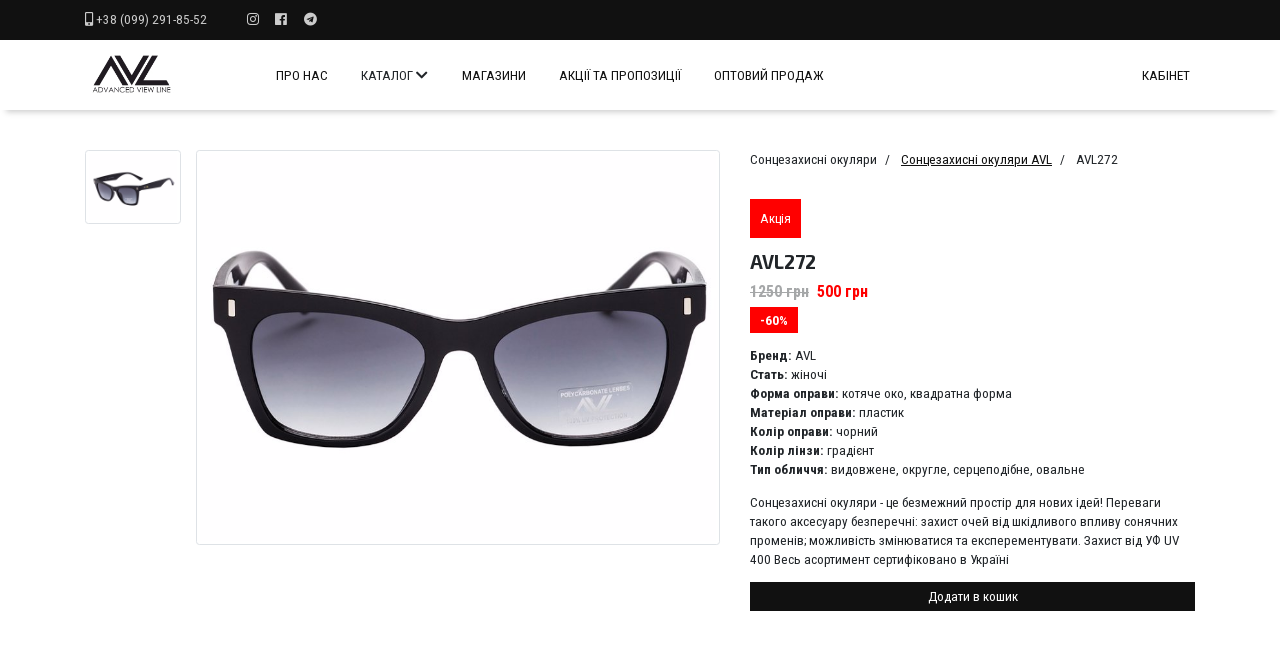

--- FILE ---
content_type: text/html; charset=utf-8
request_url: http://avl-glass.com.ua/uk/shop/product/AVL272
body_size: 6172
content:
<!DOCTYPE html>
<html>
<head>
    <meta charset="utf-8" />
    <meta name="viewport" content="width=device-width, initial-scale=1.0" />
    <title>AVL272</title>
    <meta name="keywords" content="Сонцезахисні окуляри - це безмежний простір для нових ідей! Переваги такого аксесуару безперечні: захист очей від шкідливого впливу сонячних променів; можливість змінюватися та експерементувати. Захист від УФ UV 400 Весь асортимент сертифіковано в Україні" />
    <meta name="description" content="" />

    
    
        <link href="/lib/bootstrap/css/bootstrap.min.css" rel="stylesheet" />
        <link href="/lib/jquery-ui-1.12.1/jquery-ui.min.css" rel="stylesheet" />
        <link href="/lib/animate/animate.min.css" rel="stylesheet" />
        <link href="/lib/lightGallery/css/lightgallery.min.css" rel="stylesheet" />
        <link href="/lib/lightGallery/css/lg-transitions.min.css" rel="stylesheet" />
    
    <link href="https://fonts.googleapis.com/css?family=Exo+2:700|Roboto+Condensed:400,400i,700,700i&amp;subset=cyrillic,cyrillic-ext" rel="stylesheet">
    <link rel="stylesheet" href="https://use.fontawesome.com/releases/v5.5.0/css/all.css" integrity="sha384-B4dIYHKNBt8Bc12p+WXckhzcICo0wtJAoU8YZTY5qE0Id1GSseTk6S+L3BlXeVIU" crossorigin="anonymous">
    <script type="text/javascript">
        var apiversion = "1.0";
        var locale = 'uk';
        var fbAppId = '2278753392352414';
    </script>

    
    
    
        <link rel="stylesheet" href="/css/site.min.css" />
    


</head>
<body>
    <header>
        <div class="navpad"></div>
        <div class="container-fluid sticky goToTop">
            <div class="container-fluid darkrow">
                <div class="container">
                    <div class="row">
                        <div class="col-12">
                            <div class="float-left">
                                <i class="fas fa-mobile-alt"></i>
                                <a class="inverse" href="tel:&#x2B;380992918552">&#x2B;38 (099) 291-85-52</a>

                            </div>
                            <div class="float-left ml-5 social">
                                <a class="fab fa-instagram" href="https://www.instagram.com/avlglasses/" target="_blank" rel="nofollow"></a>
                                <a class="fab fa-facebook ml-3" href="https://www.facebook.com/AVLFashionLaboratory" target="_blank" rel="nofollow"></a>
                                <a class="fab fa-telegram ml-3" href="http://t.me/AVLglass" target="_blank" rel="nofollow"></a>
                            </div>
                            <!--<div class="float-right">
                                <partial name="_LocaleSwitcher" />
                            </div>
                                -->
                            <div class="float-right mr-4">
                                <div id="cartonheader" class="position-relative" data-bind="visible: cartItems().length>0, click: show">
    <i class="fas fa-shopping-cart"></i>
    (<span data-bind="text: totalAmountWithCurrency()"></span>)
</div>
                            </div>
                        </div>
                    </div>
                </div>
            </div>
            <div class="container">
                <div class="row">
                    <div class="col-12">
                        
<style type="text/css">
    .dropdown-submenu { position: relative; }
        .dropdown-submenu > .dropdown-menu { top: 0; left: -200%;}
        .dropdown-submenu:hover > .dropdown-menu { display: block; }
        .dropdown-submenu > a:after { display: block; content: " "; float: right; width: 0; height: 0;  }
        .dropdown-submenu:hover > a:after { border-left-color: #fff; }
        .dropdown-submenu.pull-left { float: none; }
            .dropdown-submenu.pull-left > .dropdown-menu { left: -140%; margin-left: 10px; -webkit-border-radius: 6px 0 6px 6px; -moz-border-radius: 6px 0 6px 6px; border-radius: 6px 0 6px 6px; }
</style>

<div class="row navbar navbar-expand-md sticky-top" role="navigation">
    <div class="col-12 col-sm-2 col-md-3 col-lg-2">
        <a class="navbar-brand" href="/uk">
            <img src="/images/logo.png" alt="AVL logo" />
        </a>
        <button class="navbar-toggler larr" type="button" data-toggle="collapse" data-target="#navbarCollapse" aria-controls="navbarCollapse" aria-expanded="false" aria-label="Toggle navigation">
            <span class="icon-bar"></span>
            <span class="icon-bar"></span>
            <span class="icon-bar"></span>
        </button>
    </div>
    <div class="col-12 col-sm-10 col-md-9 col-lg-10 collapse navbar-collapse" id="navbarCollapse">
        <ul class="navbar-nav mr-auto">
            <li class="nav-item">
                <a class="nav-link" href="/uk/about">&#x41F;&#x440;&#x43E; &#x43D;&#x430;&#x441;</a>
            </li>
            <li class="nav-item dropdown">
                <a class="nav-link dropdown-toggle" id="dropdown2" data-toggle="dropdown" aria-haspopup="true" aria-expanded="false">&#x41A;&#x430;&#x442;&#x430;&#x43B;&#x43E;&#x433;</a>
                
<ul class="dropdown-menu" aria-labelledby="dropdown_0">
            <li class="dropdown-item dropdown">
                <a class="dropdown-toggle" id="dropdown_1" data-toggle="dropdown" aria-haspopup="true" aria-expanded="false">&#x421;&#x43E;&#x43D;&#x446;&#x435;&#x437;&#x430;&#x445;&#x438;&#x441;&#x43D;&#x456; &#x43E;&#x43A;&#x443;&#x43B;&#x44F;&#x440;&#x438;</a>
                
<ul class="dropdown-menu" aria-labelledby="dropdown_1">
            <li class="dropdown-item"><a href="/uk/shop/AVL Brand Collection&#x2019;22">&#x421;&#x43E;&#x43D;&#x446;&#x435;&#x437;&#x430;&#x445;&#x438;&#x441;&#x43D;&#x456; &#x43E;&#x43A;&#x443;&#x43B;&#x44F;&#x440;&#x438; Rolling</a></li>
            <li class="dropdown-item"><a href="/uk/shop/AVL Brand Collection&#x2019;20">&#x421;&#x43E;&#x43D;&#x446;&#x435;&#x437;&#x430;&#x445;&#x438;&#x441;&#x43D;&#x456; &#x43E;&#x43A;&#x443;&#x43B;&#x44F;&#x440;&#x438; AVL</a></li>
            <li class="dropdown-item"><a href="/uk/shop/Novij-rozdil23">&#x421;&#x43F;&#x435;&#x446;&#x456;&#x430;&#x43B;&#x44C;&#x43D;&#x430; &#x43F;&#x440;&#x43E;&#x43F;&#x43E;&#x437;&#x438;&#x446;&#x456;&#x44F;</a></li>
</ul>
            </li>
            <li class="dropdown-item dropdown">
                <a class="dropdown-toggle" id="dropdown_3" data-toggle="dropdown" aria-haspopup="true" aria-expanded="false"> &#x410;&#x43A;&#x441;&#x435;&#x441;&#x443;&#x430;&#x440;&#x438; &#x434;&#x43E; &#x43E;&#x43A;&#x443;&#x43B;&#x44F;&#x440;&#x456;&#x432;</a>
                
<ul class="dropdown-menu" aria-labelledby="dropdown_3">
            <li class="dropdown-item"><a href="/uk/shop/Cords">&#x41B;&#x430;&#x43D;&#x446;&#x44E;&#x436;&#x43A;&#x438;</a></li>
            <li class="dropdown-item"><a href="/uk/shop/cases">&#x424;&#x443;&#x442;&#x43B;&#x44F;&#x440;&#x438;</a></li>
            <li class="dropdown-item"><a href="/uk/shop/pouch">&#x41C;&#x2019;&#x44F;&#x43A;&#x456; &#x444;&#x443;&#x442;&#x43B;&#x44F;&#x440;&#x438;</a></li>
            <li class="dropdown-item"><a href="/uk/shop/cloth">&#x421;&#x435;&#x440;&#x432;&#x435;&#x442;&#x43A;&#x438;</a></li>
</ul>
            </li>
            <li class="dropdown-item"><a href="/uk/shop/AVL &#x41E;&#x440;&#x433;&#x430;&#x43D;&#x430;&#x439;&#x437;&#x435;&#x440;&#x438;">&#x41A;&#x43E;&#x441;&#x43C;&#x435;&#x442;&#x438;&#x447;&#x43A;&#x438;</a></li>
            <li class="dropdown-item"><a href="/uk/shop/AVL &#x41B;&#x456;&#x442;&#x43D;&#x456; &#x441;&#x443;&#x43C;&#x43A;&#x438;">&#x421;&#x443;&#x43C;&#x43A;&#x438;</a></li>
            <li class="dropdown-item"><a href="/uk/shop/&#x412;&#x437;&#x443;&#x442;&#x442;&#x44F;, &#x448;&#x43B;&#x44C;&#x43E;&#x43F;&#x430;&#x43D;&#x446;&#x456;">&#x412;&#x437;&#x443;&#x442;&#x442;&#x44F;</a></li>
            <li class="dropdown-item"><a href="/uk/shop/&#x413;&#x430;&#x43C;&#x430;&#x43D;&#x446;&#x456; Giudi">&#x413;&#x430;&#x43C;&#x430;&#x43D;&#x446;&#x456;</a></li>
</ul>
            </li>
            <li class="nav-item stores">
                <a class="nav-link" href="/uk/stores">&#x41C;&#x430;&#x433;&#x430;&#x437;&#x438;&#x43D;&#x438;</a>
            </li>
            <li class="nav-item offers">
                <a class="nav-link" href="/uk/offers">Акції та пропозиції</a>
            </li>
            <li class="nav-item wholesalers">
                <a class="nav-link" href="/uk/wholesalers">Оптовий продаж</a>
            </li>
                <li class="nav-item right" style="float: right;">
                    <a class="nav-link" href="/uk/account/login">&#x41A;&#x430;&#x431;&#x456;&#x43D;&#x435;&#x442;</a>
                </li>
        </ul>
    </div>
</div>

                    </div>
                </div>
            </div>
        </div>
    </header>

    <div class="body-content">
        

    <link href="/lib/swiper-4.4.2/css/swiper.min.css" rel="stylesheet" />


<style>
    .embed-responsive {
        position: relative;
        display: block;
        width: 100%;
        padding: 0;
        overflow: hidden;
    }

        .embed-responsive::before {
            display: block;
            content: "";
            padding-top: 56.25%;
        }

        .embed-responsive .embed-responsive-item, .embed-responsive embed, .embed-responsive iframe, .embed-responsive object, .embed-responsive video {
            position: absolute;
            top: 0;
            bottom: 0;
            left: 0;
            width: 100%;
            height: 100%;
            border: 0;
        }
</style>

<div class="productdetails" data-artno="AVL272" data-id="1629"
     data-price="500"
     data-minqnty="1" data-imageurl="https://s3.eu-central-1.amazonaws.com/avlglass/products/1629_2_637759571910714601.JPG">
    <div class="container">
        <div class="row mt-5 mb-5">
            <div class="col-12 col-sm-7">
                <div class="row lightgallery">
                        <div class="col-2 pr-0">
                                <a class="lg" data-src="https://s3.eu-central-1.amazonaws.com/avlglass/products/1629_2_637759571986791853.JPG">
                                    <img class="img-fluid img-thumbnail d-block mb-3 mr-0" src="https://s3.eu-central-1.amazonaws.com/avlglass/products/1629_2_637759571986791853.JPG"
                                         alt="AVL272: &#x421;&#x43E;&#x43D;&#x446;&#x435;&#x437;&#x430;&#x445;&#x438;&#x441;&#x43D;&#x456; &#x43E;&#x43A;&#x443;&#x43B;&#x44F;&#x440;&#x438; - &#x446;&#x435; &#x431;&#x435;&#x437;&#x43C;&#x435;&#x436;&#x43D;&#x438;&#x439; &#x43F;&#x440;&#x43E;&#x441;&#x442;&#x456;&#x440; &#x434;&#x43B;&#x44F; &#x43D;&#x43E;&#x432;&#x438;&#x445; &#x456;&#x434;&#x435;&#x439;! &#x41F;&#x435;&#x440;&#x435;&#x432;&#x430;&#x433;&#x438; &#x442;&#x430;&#x43A;&#x43E;&#x433;&#x43E; &#x430;&#x43A;&#x441;&#x435;&#x441;&#x443;&#x430;&#x440;&#x443; &#x431;&#x435;&#x437;&#x43F;&#x435;&#x440;&#x435;&#x447;&#x43D;&#x456;: &#x437;&#x430;&#x445;&#x438;&#x441;&#x442; &#x43E;&#x447;&#x435;&#x439; &#x432;&#x456;&#x434; &#x448;&#x43A;&#x456;&#x434;&#x43B;&#x438;&#x432;&#x43E;&#x433;&#x43E; &#x432;&#x43F;&#x43B;&#x438;&#x432;&#x443; &#x441;&#x43E;&#x43D;&#x44F;&#x447;&#x43D;&#x438;&#x445; &#x43F;&#x440;&#x43E;&#x43C;&#x435;&#x43D;&#x456;&#x432;; &#x43C;&#x43E;&#x436;&#x43B;&#x438;&#x432;&#x456;&#x441;&#x442;&#x44C; &#x437;&#x43C;&#x456;&#x43D;&#x44E;&#x432;&#x430;&#x442;&#x438;&#x441;&#x44F; &#x442;&#x430; &#x435;&#x43A;&#x441;&#x43F;&#x435;&#x440;&#x435;&#x43C;&#x435;&#x43D;&#x442;&#x443;&#x432;&#x430;&#x442;&#x438;. &#x417;&#x430;&#x445;&#x438;&#x441;&#x442; &#x432;&#x456;&#x434; &#x423;&#x424; UV 400 &#x412;&#x435;&#x441;&#x44C; &#x430;&#x441;&#x43E;&#x440;&#x442;&#x438;&#x43C;&#x435;&#x43D;&#x442; &#x441;&#x435;&#x440;&#x442;&#x438;&#x444;&#x456;&#x43A;&#x43E;&#x432;&#x430;&#x43D;&#x43E; &#x432; &#x423;&#x43A;&#x440;&#x430;&#x457;&#x43D;&#x456;" />
                                </a>
                        </div>
                    <div class="col-10">
                        <a class="lg" data-src="https://s3.eu-central-1.amazonaws.com/avlglass/products/1629_2_637759571910714601.JPG">
                            <img class="img-fluid img-thumbnail d-block" src="https://s3.eu-central-1.amazonaws.com/avlglass/products/1629_2_637759571910714601.JPG" title="uk_" />
                        </a>
                    </div>
                </div>
            </div>
            <div class="col-12 col-sm-5">
                <div><ul class="breadcrumb"><li>Сонцезахисні окуляри</li><li><a href="/uk/shop/AVL Brand Collection’20">Сонцезахисні окуляри AVL</a></li><li>AVL272</li></ul></div>

                    <div class="mt-3">
                            <span class="isaction mr-2">&#x410;&#x43A;&#x446;&#x456;&#x44F;</span>
                    </div>
                <h1 class="mt-3">AVL272</h1>
                    <div class="prices" data-discounted="true">
                            <div>
                                <span class="price"><span>1250</span> &#x433;&#x440;&#x43D;</span>
                                <span class="pricediscounted"><span>500</span> &#x433;&#x440;&#x43D;</span>
                                    <style>
                                        .dicount-percent {
                                            display: inline-block;
                                            margin-top: 0.25em;
                                            background-color: red;
                                            font-weight: bold;
                                            color: white;
                                            width: fit-content;
                                            padding: 0.25em 0.75em;
                                        }
                                    </style>
                                        <div><span class="dicount-percent">-60%</span></div>
                            </div>
                    </div>

                    <div class="ap-labels mt-3 mb-3">
                            <div class="ap-label">
                                <span class="ap-label-name"><b>&#x411;&#x440;&#x435;&#x43D;&#x434;:</b></span>
                                <span class="ap-label-value">AVL</span>
                            </div>
                            <div class="ap-label">
                                <span class="ap-label-name"><b>&#x421;&#x442;&#x430;&#x442;&#x44C;:</b></span>
                                <span class="ap-label-value">&#x436;&#x456;&#x43D;&#x43E;&#x447;&#x456;</span>
                            </div>
                            <div class="ap-label">
                                <span class="ap-label-name"><b>&#x424;&#x43E;&#x440;&#x43C;&#x430; &#x43E;&#x43F;&#x440;&#x430;&#x432;&#x438;:</b></span>
                                <span class="ap-label-value">&#x43A;&#x43E;&#x442;&#x44F;&#x447;&#x435; &#x43E;&#x43A;&#x43E;, &#x43A;&#x432;&#x430;&#x434;&#x440;&#x430;&#x442;&#x43D;&#x430; &#x444;&#x43E;&#x440;&#x43C;&#x430;</span>
                            </div>
                            <div class="ap-label">
                                <span class="ap-label-name"><b>&#x41C;&#x430;&#x442;&#x435;&#x440;&#x456;&#x430;&#x43B; &#x43E;&#x43F;&#x440;&#x430;&#x432;&#x438;:</b></span>
                                <span class="ap-label-value">&#x43F;&#x43B;&#x430;&#x441;&#x442;&#x438;&#x43A;</span>
                            </div>
                            <div class="ap-label">
                                <span class="ap-label-name"><b>&#x41A;&#x43E;&#x43B;&#x456;&#x440; &#x43E;&#x43F;&#x440;&#x430;&#x432;&#x438;:</b></span>
                                <span class="ap-label-value">&#x447;&#x43E;&#x440;&#x43D;&#x438;&#x439;</span>
                            </div>
                            <div class="ap-label">
                                <span class="ap-label-name"><b>&#x41A;&#x43E;&#x43B;&#x456;&#x440; &#x43B;&#x456;&#x43D;&#x437;&#x438;:</b></span>
                                <span class="ap-label-value">&#x433;&#x440;&#x430;&#x434;&#x456;&#x454;&#x43D;&#x442;</span>
                            </div>
                            <div class="ap-label">
                                <span class="ap-label-name"><b>&#x422;&#x438;&#x43F; &#x43E;&#x431;&#x43B;&#x438;&#x447;&#x447;&#x44F;:</b></span>
                                <span class="ap-label-value">&#x432;&#x438;&#x434;&#x43E;&#x432;&#x436;&#x435;&#x43D;&#x435;, &#x43E;&#x43A;&#x440;&#x443;&#x433;&#x43B;&#x435;, &#x441;&#x435;&#x440;&#x446;&#x435;&#x43F;&#x43E;&#x434;&#x456;&#x431;&#x43D;&#x435;, &#x43E;&#x432;&#x430;&#x43B;&#x44C;&#x43D;&#x435;</span>
                            </div>
                    </div>

                    <p class="mt-3 mb-3">&#x421;&#x43E;&#x43D;&#x446;&#x435;&#x437;&#x430;&#x445;&#x438;&#x441;&#x43D;&#x456; &#x43E;&#x43A;&#x443;&#x43B;&#x44F;&#x440;&#x438; - &#x446;&#x435; &#x431;&#x435;&#x437;&#x43C;&#x435;&#x436;&#x43D;&#x438;&#x439; &#x43F;&#x440;&#x43E;&#x441;&#x442;&#x456;&#x440; &#x434;&#x43B;&#x44F; &#x43D;&#x43E;&#x432;&#x438;&#x445; &#x456;&#x434;&#x435;&#x439;! &#x41F;&#x435;&#x440;&#x435;&#x432;&#x430;&#x433;&#x438; &#x442;&#x430;&#x43A;&#x43E;&#x433;&#x43E; &#x430;&#x43A;&#x441;&#x435;&#x441;&#x443;&#x430;&#x440;&#x443; &#x431;&#x435;&#x437;&#x43F;&#x435;&#x440;&#x435;&#x447;&#x43D;&#x456;: &#x437;&#x430;&#x445;&#x438;&#x441;&#x442; &#x43E;&#x447;&#x435;&#x439; &#x432;&#x456;&#x434; &#x448;&#x43A;&#x456;&#x434;&#x43B;&#x438;&#x432;&#x43E;&#x433;&#x43E; &#x432;&#x43F;&#x43B;&#x438;&#x432;&#x443; &#x441;&#x43E;&#x43D;&#x44F;&#x447;&#x43D;&#x438;&#x445; &#x43F;&#x440;&#x43E;&#x43C;&#x435;&#x43D;&#x456;&#x432;; &#x43C;&#x43E;&#x436;&#x43B;&#x438;&#x432;&#x456;&#x441;&#x442;&#x44C; &#x437;&#x43C;&#x456;&#x43D;&#x44E;&#x432;&#x430;&#x442;&#x438;&#x441;&#x44F; &#x442;&#x430; &#x435;&#x43A;&#x441;&#x43F;&#x435;&#x440;&#x435;&#x43C;&#x435;&#x43D;&#x442;&#x443;&#x432;&#x430;&#x442;&#x438;. &#x417;&#x430;&#x445;&#x438;&#x441;&#x442; &#x432;&#x456;&#x434; &#x423;&#x424; UV 400 &#x412;&#x435;&#x441;&#x44C; &#x430;&#x441;&#x43E;&#x440;&#x442;&#x438;&#x43C;&#x435;&#x43D;&#x442; &#x441;&#x435;&#x440;&#x442;&#x438;&#x444;&#x456;&#x43A;&#x43E;&#x432;&#x430;&#x43D;&#x43E; &#x432; &#x423;&#x43A;&#x440;&#x430;&#x457;&#x43D;&#x456;</p>

                        <div class="btn btn-primary d-inline-block pointer w-100 b-add" onclick="addToCartClick(false)">&#x414;&#x43E;&#x434;&#x430;&#x442;&#x438; &#x432; &#x43A;&#x43E;&#x448;&#x438;&#x43A;</div>


            </div>
        </div>
    </div>
</div>


        <div class="modal fade" id="cartModal" tabindex="-1">
    <div class="modal-dialog">
        <div class="modal-content">

            <!-- Modal Header -->
            <div class="modal-header">
                <h4 class="modal-title">&#x41A;&#x43E;&#x448;&#x438;&#x43A;</h4>
                <button type="button" class="close" data-dismiss="modal">&times;</button>
            </div>

            <!-- Modal body -->
            <div class="modal-body table-responsive">
                <form id="cartForm" onsubmit="return false;">
                    <table class="table" data-bind="visible: cartItems().length>0">
                        <thead>
                            <tr>
                                <th></th>
                                <th class="text-left">&#x41A;&#x43E;&#x434;</th>
                                <th>&#x41A;-&#x441;&#x442;&#x44C;</th>
                                <th></th>
                                <th>&#x433;&#x440;&#x43D;</th>
                                <th></th>
                                <th>&#x421;&#x443;&#x43C;&#x430;</th>
                            </tr>
                        </thead>
                        <tbody data-bind="foreach: cartItems">
                            <tr>
                                <td><i class="fa fa-trash" data-bind="click: $root.trashClick"></i></td>
                                <td class="text-left" data-bind="text: artno"></td>
                                <td class="qnty">
                                    <input type="text" class="text-center form-control"
                                           data-bind="attr: { id: 'cartq_'+$index(), name: 'cartq_'+$index(), 'data-val-range-min': minSellQnty() }, valueNumeric: quantity, precision: 0, event: { keyup: $root.quantityChanged }"
                                           data-val="true" data-val-required="&#x41F;&#x43E;&#x43B;&#x435; &#x43E;&#x431;&#x43E;&#x432;&#x27;&#x44F;&#x437;&#x43A;&#x43E;&#x432;&#x435;"
                                           data-val-range="&#x412;&#x432;&#x435;&#x434;&#x456;&#x442;&#x44C; &#x447;&#x438;&#x441;&#x43B;&#x43E;" data-val-range-max="10000" />
                                </td>
                                <td>x</td>
                                <td data-bind="text: price"></td>
                                <td>=</td>
                                <td data-bind="text: quantity()*price()"></td>
                            </tr>
                        </tbody>
                        <tfoot>
                            <tr>
                                <td colspan="6" class="text-right">&#x412;&#x441;&#x44C;&#x43E;&#x433;&#x43E;, &#x433;&#x440;&#x43D;:</td>
                                <td class="text-center" data-bind="text: total"></td>
                            </tr>
                        </tfoot>
                    </table>
                </form>
                <div data-bind="visible: cartItems().length==0">&#x41A;&#x43E;&#x448;&#x438;&#x43A; &#x43F;&#x43E;&#x440;&#x43E;&#x436;&#x43D;&#x456;&#x439;</div>
                
                <div class="text-center text-danger" data-bind="visible: cartItems().length>0 && total()<0">&#x41C;&#x456;&#x43D;&#x456;&#x43C;&#x430;&#x43B;&#x44C;&#x43D;&#x430; &#x441;&#x443;&#x43C;&#x430; &#x437;&#x430;&#x43C;&#x43E;&#x432;&#x43B;&#x435;&#x43D;&#x43D;&#x44F; 0 &#x433;&#x440;&#x43D;</div>

                <!-- Modal footer -->
                <div class="modal-footer mt-3">
                    <button type="button" class="btn btn-primary d-inline-block float-left" data-dismiss="modal">&#x417;&#x430;&#x43A;&#x440;&#x438;&#x442;&#x438;</button>
                    <button type="button" class="btn btn-primary float-left" data-bind="visible: cartItems().length>0, click: empty">&#x41E;&#x447;&#x438;&#x441;&#x442;&#x438;&#x442;&#x438;</button>
                    <a class="btn btn-primary float-right" href="/uk/confirmorder"
                       data-bind="visible: cartItems().length>0 && total()>=0, click: confirmClick">&#x41E;&#x444;&#x43E;&#x440;&#x43C;&#x438;&#x442;&#x438;</a>
                </div>
            </div>
        </div>
    </div>
</div>
    </div>

    <footer>
        <div class="container">
            <div class="row">
                <div class="col-12 col-md-4 text-center text-md-left mb-5">
                    <h3>&#x41A;&#x43E;&#x43D;&#x442;&#x430;&#x43A;&#x442;&#x438;</h3>
                    <a href="tel:&#x2B;380992918552" class="d-block mt-3">&#x2B;38 (099) 291-85-52</a>
                    <div class="mt-2 social">
                        <a class="fab fa-instagram" href="https://www.instagram.com/avlglasses/" target="_blank" rel="nofollow"></a>
                        <a class="fab fa-facebook ml-3" href="https://www.facebook.com/AVLFashionLaboratory" target="_blank" rel="nofollow"></a>
                        <a class="fab fa-telegram ml-3" href="http://t.me/AVLglass" target="_blank" rel="nofollow"></a>
                        <a class="fas fa-envelope ml-3" href="/cdn-cgi/l/email-protection#e08f86868983859492898f9094898381a0878d81898cce838f8d" target="_blank" rel="nofollow"></a>
                    </div>
                </div>
                <div class="col-12 col-md-4 text-center text-md-left mb-5">
                    <h3>&#x406;&#x43D;&#x444;&#x43E;&#x440;&#x43C;&#x430;&#x446;&#x456;&#x44F;</h3>
                    <a href="/uk/delivery" class="d-block mt-3">&#x41E;&#x43F;&#x43B;&#x430;&#x442;&#x430; &#x442;&#x430; &#x434;&#x43E;&#x441;&#x442;&#x430;&#x432;&#x43A;&#x430;</a>
                    <a href="/uk/privacy" class="d-block mt-1">&#x41E;&#x444;&#x435;&#x440;&#x442;&#x430; / &#x423;&#x433;&#x43E;&#x434;&#x430; &#x43A;&#x43E;&#x440;&#x438;&#x441;&#x442;&#x443;&#x432;&#x430;&#x447;&#x430;</a>
                </div>
                <div class="col-12 col-md-4 text-center text-md-left mb-5">
                    <h3>&#x41F;&#x440;&#x438;&#x439;&#x43C;&#x430;&#x454;&#x43C;&#x43E;</h3>
                    <div class="logos mt-3">
                        <img src="/images/visa.png" class="d-inline-block mr-2 mb-2" />
                        <img src="/images/mastercard.png" class="d-inline-block mr-2 mb-2" />
                        <img src="/images/liqpay.png" class="d-inline-block mb-2" />
                    </div>
                </div>
            </div>
        </div>
    </footer>

    
    
        <script data-cfasync="false" src="/cdn-cgi/scripts/5c5dd728/cloudflare-static/email-decode.min.js"></script><script src="/lib/jquery/dist/jquery.min.js"></script>
        <script src="/lib/popper.js/umd/popper.min.js"></script>
        <script src="/lib/bootstrap/js/bootstrap.min.js"></script>
        <script src="/lib/jquery-ui-1.12.1/jquery-ui.min.js"></script>
        <script src="/lib/knockoutjs/knockout-3.4.2.js"></script>
        <script src="/lib/knockoutjs/knockout.mapping-latest.js"></script>
        <script src="/lib/knockoutjs/knockout.handler.valueNumeric.min.js"></script>
        <script src="/lib/knockoutjs/knockout-sortable.min.js"></script>
        <script src="/lib/knockoutjs/knockout.handler.initFromInput.min.js"></script>
        <script src="/lib/lightGallery/js/lightgallery-all.min.js"></script>
        <script src="/js/cart.js?v=4"></script>
        <script src="/js/site.js?v=MSSqNbOaotSWVl2q29vjJIvr6aZY4YUSKAgb1SeFVy4"></script>
    
    <script type="text/javascript">
        shoppingCart.currency('грн');
    </script>
    <script src="/lib/jquery-ui-1.12.1/jquery-ui-i18n.min.js"></script>
    

    <script src="https://ajax.aspnetcdn.com/ajax/jquery.validate/1.17.0/jquery.validate.min.js" crossorigin="anonymous" integrity="sha384-rZfj/ogBloos6wzLGpPkkOr/gpkBNLZ6b6yLy4o+ok+t/SAKlL5mvXLr0OXNi1Hp">
    </script>
<script>(window.jQuery && window.jQuery.validator||document.write("\u003Cscript src=\u0022\/lib\/jquery-validation\/dist\/jquery.validate.min.js\u0022 crossorigin=\u0022anonymous\u0022 integrity=\u0022sha384-rZfj\/ogBloos6wzLGpPkkOr\/gpkBNLZ6b6yLy4o\u002Bok\u002Bt\/SAKlL5mvXLr0OXNi1Hp\u0022\u003E\u003C\/script\u003E"));</script>
    <script src="https://ajax.aspnetcdn.com/ajax/jquery.validation.unobtrusive/3.2.9/jquery.validate.unobtrusive.min.js" crossorigin="anonymous" integrity="sha384-ifv0TYDWxBHzvAk2Z0n8R434FL1Rlv/Av18DXE43N/1rvHyOG4izKst0f2iSLdds">
    </script>
<script>(window.jQuery && window.jQuery.validator && window.jQuery.validator.unobtrusive||document.write("\u003Cscript src=\u0022\/lib\/jquery-validation-unobtrusive\/jquery.validate.unobtrusive.min.js\u0022 crossorigin=\u0022anonymous\u0022 integrity=\u0022sha384-ifv0TYDWxBHzvAk2Z0n8R434FL1Rlv\/Av18DXE43N\/1rvHyOG4izKst0f2iSLdds\u0022\u003E\u003C\/script\u003E"));</script>


    
    
    
        <script src="/lib/swiper-4.4.2/js/swiper.min.js"></script>
        <script src="/js/productdetails2.js?v=4"></script>
    
    <script type="text/javascript">
        var isws=false;
    </script>


    <link href="/summernote/summernote-lite.min.css" rel="stylesheet">
    <script src="/summernote/summernote-lite.min.js"></script>
    <script src="/summernote/summernote-file.js"></script>
    <script type="text/javascript" src="/summernote/lang/summernote-uk-UA.min.js"></script>
<script defer src="https://static.cloudflareinsights.com/beacon.min.js/vcd15cbe7772f49c399c6a5babf22c1241717689176015" integrity="sha512-ZpsOmlRQV6y907TI0dKBHq9Md29nnaEIPlkf84rnaERnq6zvWvPUqr2ft8M1aS28oN72PdrCzSjY4U6VaAw1EQ==" data-cf-beacon='{"version":"2024.11.0","token":"a85a7a3e3f764d929c061e066819d7cf","r":1,"server_timing":{"name":{"cfCacheStatus":true,"cfEdge":true,"cfExtPri":true,"cfL4":true,"cfOrigin":true,"cfSpeedBrain":true},"location_startswith":null}}' crossorigin="anonymous"></script>
</body>
</html>


--- FILE ---
content_type: text/css
request_url: http://avl-glass.com.ua/css/site.min.css
body_size: 4372
content:
.navbar{align-items:initial;background-color:#fff;height:70px;}.navbar .dropdown-toggle,.navbar .navbar .dropdown-menu a{cursor:pointer;}.navbar .dropdown-item.active,.navbar .dropdown-item:active{color:inherit;text-decoration:none;background-color:none;}.navbar .dropdown-item:focus,.navbar .dropdown-item:hover{color:#000;text-decoration:none;background-color:#fff;}@media screen and (max-width:575px){.navbar{height:25px;}}@media screen and (max-width:767px){.navbar{height:45px;}.navbar-brand{position:absolute;left:60px;padding-top:0;}}.navbar a{user-select:none;text-decoration:none;text-transform:uppercase;font-size:10pt;}.navbar-brand{color:#111 !important;}.navbar-brand img{height:28px;}@media screen and (min-width:768px){.navbar-brand{display:inline-block;margin:4px 0 0 -15px;align-content:center;}.navbar-brand img{height:38px;}}.navbar-toggler{position:absolute;left:0;border:1px solid #111 !important;outline:none;height:30px;}.navbar-toggler:active,.navbar-toggler:focus{outline:none;}.navbar-toggler .icon-bar{width:16px;-webkit-transition:all .2s;transition:all .2s;}.navbar-toggler span{background-image:none;width:16px;height:3px;display:block;background-color:#111;backface-visibility:hidden;border-radius:2px;}.navbar-toggler span:not(:last-child){margin-bottom:3px;}.navbar-toggler.larr .icon-bar{transform:translate3d(0,0,0) rotate(0deg);}.navbar-toggler.larr .icon-bar:nth-of-type(1),.navbar-toggler.larr .icon-bar:nth-of-type(3){width:16px;}.navbar-toggler.larr[aria-expanded=true] .icon-bar:nth-of-type(1){transform:translate3d(0,6px,0) rotate(45deg);transform-origin:left top;width:11px;}.navbar-toggler.larr[aria-expanded=true] .icon-bar:nth-of-type(3){transform:translate3d(0,-6px,0) rotate(-45deg);transform-origin:left bottom;width:11px;}.navbar .navbar-collapse:not(.show):not(.collapsing){padding:0;}.navbar .navbar-collapse:not(.show):not(.collapsing) .dropdown-item{padding:5px 10px 5px 20px;}.navbar .navbar-collapse:not(.show):not(.collapsing) ul:first-child>li.dropdown>a:after{border:none;width:auto;height:auto;content:'';vertical-align:initial;font-size:10pt;font-family:"Font Awesome 5 Free";font-style:normal;font-weight:900;}.navbar .navbar-collapse:not(.show):not(.collapsing) ul:not(:first-child)>li:not(.dropdown-divider){margin-right:20px;}.navbar .navbar-collapse:not(.show):not(.collapsing) ul:not(:first-child)>li:not(.dropdown-divider)>a{color:#111;width:100%;display:inline-block;}.navbar .navbar-collapse:not(.show):not(.collapsing) ul:not(:first-child)>li:not(.dropdown-divider)>a.dropdown-toggle{width:100%;display:inline-block;vertical-align:middle;}.navbar .navbar-collapse:not(.show):not(.collapsing) ul:not(:first-child)>li:not(.dropdown-divider)>a.dropdown-toggle:after{float:right;border:none;width:auto;height:auto;content:'';font-size:10pt;font-family:"Font Awesome 5 Free";font-style:normal;font-weight:900;}.navbar .navbar-collapse:not(.show):not(.collapsing) .navbar-nav{width:100%;margin-right:-15px !important;}.navbar .navbar-collapse:not(.show):not(.collapsing) .nav-item:not(:last-child){margin-right:20px;}.navbar .navbar-collapse:not(.show):not(.collapsing) .nav-item.right{display:block;margin-left:auto;}.navbar .navbar-collapse.show,.navbar .navbar-collapse.collapsing{min-width:190px;-webkit-box-shadow:10px 10px 18px -6px rgba(0,0,0,.75);-moz-box-shadow:10px 10px 18px -6px rgba(0,0,0,.75);box-shadow:10px 10px 18px -6px rgba(0,0,0,.75);border-top:none;position:absolute;left:0;top:55px;background-color:#fff;}.navbar .navbar-collapse.show .dropdown-toggle,.navbar .navbar-collapse.collapsing .dropdown-toggle{width:100%;display:inline-block;margin-bottom:0;}.navbar .navbar-collapse.show .dropdown-toggle[aria-expanded=true]:after,.navbar .navbar-collapse.collapsing .dropdown-toggle[aria-expanded=true]:after{content:'';}.navbar .navbar-collapse.show .dropdown-toggle[aria-expanded=false]:after,.navbar .navbar-collapse.collapsing .dropdown-toggle[aria-expanded=false]:after{content:'';}.navbar .navbar-collapse.show .dropdown-toggle:after,.navbar .navbar-collapse.collapsing .dropdown-toggle:after{float:right;padding-left:10px;border:none;width:auto;height:auto;vertical-align:initial;font-size:10pt;font-family:"Font Awesome 5 Free";font-style:normal;font-weight:900;}.navbar .navbar-collapse.show .dropdown-item,.navbar .navbar-collapse.collapsing .dropdown-item{padding-right:0;}.navbar .navbar-collapse.show .dropdown-item.dropdown.show>a:after,.navbar .navbar-collapse.collapsing .dropdown-item.dropdown.show>a:after{content:'';}.navbar .navbar-collapse.show .dropdown-item.dropdown:not(.show)>a:after,.navbar .navbar-collapse.collapsing .dropdown-item.dropdown:not(.show)>a:after{content:'';}.navbar .navbar-collapse.show .dropdown-item:hover,.navbar .navbar-collapse.collapsing .dropdown-item:hover{background-color:#fff;color:#000;}.navbar .navbar-collapse.show .nav-item,.navbar .navbar-collapse.collapsing .nav-item{padding:0 10px;color:#111;}.navbar .navbar-collapse.show .nav-item a:hover,.navbar .navbar-collapse.collapsing .nav-item a:hover{color:#000;}.navbar .navbar-collapse.show .nav-item a:focus,.navbar .navbar-collapse.collapsing .nav-item a:focus{color:#000;outline:none;}.navbar .navbar-collapse.show .nav-item.dropdown.show,.navbar .navbar-collapse.collapsing .nav-item.dropdown.show{background-color:#fff;}.navbar .navbar-collapse.show .nav-item.dropdown:not(.show),.navbar .navbar-collapse.collapsing .nav-item.dropdown:not(.show){background-color:#fff;}.navbar .navbar-collapse.show .dropdown-menu.show,.navbar .navbar-collapse.collapsing .dropdown-menu.show{border:none;}.navbar .navbar-collapse.show .dropdown-menu.show .dropdown-item.dropdown.show,.navbar .navbar-collapse.collapsing .dropdown-menu.show .dropdown-item.dropdown.show{background-color:#fff;color:#111;}.navbar .collapsing.width{transition-property:width;width:0;height:auto;}html,body{font-family:'Roboto Condensed',sans-serif;font-size:10pt;}header a[href*="tel"]{text-decoration:none;}header .darkrow{background-color:#111;color:#ccc;height:40px;line-height:40px;font-size:10pt;}header .langswitcher .dropdown-menu{z-index:2000;min-width:60px;padding:3px;background-color:#111;text-align:center;}header .langswitcher .dropdown-menu a{line-height:1em;padding:8px 0;text-decoration:none;}header .sticky{position:fixed;background-color:#fff;z-index:2;padding:0;margin-bottom:5px;-webkit-box-shadow:0 8px 6px -6px #ccc;-moz-box-shadow:0 8px 6px -6px #ccc;box-shadow:0 8px 6px -6px #ccc;}@media screen and (max-width:767px){header .sticky .darkrow{padding-left:0;padding-right:0;}}header .social a{color:#ccc;text-decoration:none;}h1,h2,h3,h4,h5{font-family:'Exo 2',sans-serif;}h1{font-size:19px;}h2{font-size:17px;}a{color:#111;text-decoration:underline;}a.btn{text-decoration:none;}input[type=checkbox]{display:none;}input[type=checkbox]+label{line-height:1.2em;user-select:none;display:inline-block;vertical-align:middle;color:#000;font-size:inherit;cursor:pointer;}input[type=checkbox]+label:before{font-family:'Font Awesome 5 Free';display:inline-block;content:"";vertical-align:bottom;font-size:16px;padding-right:5px;}input[type=checkbox]:checked+label:before{font-family:'Font Awesome 5 Free';font-weight:400;content:"";font-size:16px;}input[type=checkbox].sw{display:none;}input[type=checkbox].sw+label{line-height:30px;user-select:none;display:inline-block;vertical-align:middle;color:#000;font-size:inherit;cursor:pointer;}input[type=checkbox].sw+label:before{font-family:'Font Awesome 5 Free';font-weight:700;display:inline-block;font-size:20px;content:"";vertical-align:bottom;color:#ccc;letter-spacing:7px;}input[type=checkbox].sw:checked+label:before{font-family:'Font Awesome 5 Free';font-weight:700;content:"";font-size:20px;color:#111;}input[type=radio]{display:none;}input[type=radio]+label{cursor:pointer;}input[type=radio]+label:before{font-family:'Font Awesome 5 Free';font-weight:400;display:inline-block;content:"";font-size:12px;width:16px;cursor:pointer;}input[type=radio]:checked+label:before{content:"";font-family:'Font Awesome 5 Free';font-weight:400;cursor:pointer;}a.inverse{color:#ccc;}.btn,.btn:active,.btn-primary:not(:disabled):not(.disabled):active{background-color:#111;border-radius:0;border:none;}.btn[disabled],.btn:active[disabled],.btn-primary:not(:disabled):not(.disabled):active[disabled]{background-color:#4d4d4d;}.btn:hover,.btn:active:hover,.btn-primary:not(:disabled):not(.disabled):active:hover{background-color:#5e5e5e;}.btn:focus,.btn:active:focus,.btn-primary:not(:disabled):not(.disabled):active:focus{box-shadow:0 0 0 .2rem #ccc;}.body-content{min-height:80vh;}.boxshadow{-webkit-box-shadow:10px 10px 18px -6px rgba(0,0,0,.75);-moz-box-shadow:10px 10px 18px -6px rgba(0,0,0,.75);box-shadow:10px 10px 18px -6px rgba(0,0,0,.75);}.popupbox{-webkit-box-shadow:10px 10px 18px -6px rgba(0,0,0,.75);-moz-box-shadow:10px 10px 18px -6px rgba(0,0,0,.75);box-shadow:10px 10px 18px -6px rgba(0,0,0,.75);font-size:9pt;position:absolute;background-color:#fff;border:1px solid #111;border-radius:10px;left:0;top:0;padding:10px;opacity:1;z-index:2;user-select:none;}.clickable_label{cursor:pointer;background-color:#bababa;padding:0 5px;border-radius:3px;margin:2px 0;display:inline-block;}.btn[disabledfdisabled]{opacity:.2;}footer{background-color:#111;color:#ccc;padding:50px 0;margin-bottom:0;}footer h3{text-transform:uppercase;font-size:12pt;}footer *{color:#ccc;}footer a{text-decoration:none !important;}footer a:hover{color:#fff;}footer .social{font-size:12pt;}footer .logos img{height:28px;}#modalLogin .modal-dialog{max-width:300px;}#modalLogin .forgotlink{text-align:right;margin-top:5px;}#modalLogin .forgotlink a{text-decoration:underline !important;cursor:pointer;user-select:none;}.goToTop{position:fixed;top:0;display:inline-block;z-index:1;}#cartonheader{cursor:pointer;color:#f00;}#cartModal .modal-footer{padding:1rem 0 0 0;justify-content:unset;display:block;}#cartModal th,#cartModal td{text-align:center;vertical-align:middle;padding:2px;}#cartModal tfoot{font-size:larger;font-weight:bold;}#cartModal .qnty{max-width:30px;}.input-validation-error{box-shadow:0 0 14px red;}.field-validation-error{color:#f00;font-size:8pt;position:relative;width:100%;display:block;}.field-validation-error span{position:absolute;right:0;top:1px;}.bred{background-color:#f00;}.hidden,.hidden_loading{display:none;}.pointer{cursor:pointer;}.form-group label{margin-bottom:1px;font-size:8pt;margin-top:10px;}.fa-eye,.fa-award,.fa-dolly,.fa-boxes,.fa-tags,.fa-image,.fa-file{cursor:pointer;}.fa-trash{cursor:pointer;}.fa-trash.flash{color:#f00;}.fa.fa-plus-circle,.fas.fa-arrows-alt{cursor:pointer;}.inactive{opacity:.3;}.lightgallery{cursor:pointer;}.home .slider .swiper-container{width:100%;height:317px;text-align:center;}.home .slider .swiper-container .swiper-slide{background-position:center;}@media screen and (max-width:767px){.home .slider .swiper-container .swiper-button-prev,.home .slider .swiper-container .swiper-button-next{display:none;}}.home .slider .swiper-button-prev,.home .slider .swiper-button-next{color:#111;background:none;font-size:20pt;}.home .slider .swiper-button-prev:focus,.home .slider .swiper-button-next:focus{outline:none;}.home .action .swiper-container{width:100%;height:auto;z-index:0;}.home .action .swiper-container .swiper-slide{position:relative;text-align:left;}.home .action .swiper-container .swiper-slide .productlabel{position:absolute;left:20px;top:5px;}.home .action .swiper-container .swiper-slide .productlabel .isaction{background-color:#f00;color:#fff;padding:0 3px;margin-bottom:5px;}.home .action .swiper-container .swiper-slide .productlabel .isnew{background-color:#00d840;color:#fff;padding:0 3px;}.home .action .swiper-container .swiper-slide .price{text-decoration:line-through;opacity:.4;padding-right:10px;}.home .action .swiper-container .swiper-slide .pricediscounted{display:inline-block;font-size:larger;color:#f00;font-weight:bold;}.home .action .swiper-container .swiper-slide .fa-cart-plus{font-size:24px;margin-top:5px;cursor:pointer;}.home .action .swiper-button-prev,.home .action .swiper-button-next{color:#111;background:none;font-size:20pt;}.home .action .swiper-button-prev:focus,.home .action .swiper-button-next:focus{outline:none;}.home a.groupicon{text-decoration:none;}.productlist .btn-filters{display:inline-block;}.productlist .btn-filters:after{font-family:'Font Awesome 5 Free';content:"";font-size:12px;padding-left:5px;font-weight:700;}.productlist .btn-filters.show:after{font-family:'Font Awesome 5 Free';content:"";font-size:12px;padding-left:5px;}.productlist .filtergroup{text-transform:uppercase;border-top:1px solid #ccc;margin:0 0 3px 0;padding-top:5px;font-weight:bold;}.productlist .filtergroup:not(:first-child){margin-top:5px;}@media screen and (max-width:575px){.productlist .filteroptions .oneoption{display:inline-block;}.productlist .filteroptions .oneoption:not(:last-child){margin-right:5px;}}.productlist .oneproduct{position:relative;}.productlist .oneproduct .artno{float:left;}.productlist .oneproduct .fa-cart-plus{position:absolute;right:15px;font-size:24px;margin-top:3px;cursor:pointer;}.productlist .oneproduct .isaction{position:absolute;left:20px;top:5px;background-color:#f00;color:#fff;padding:0 3px;}.productlist .oneproduct .notonstock{display:none;float:right;}.productlist .oneproduct .prices{background-color:transparent;}.productlist .oneproduct .prices .price,.productlist .oneproduct .prices .wsprice{font-weight:bold;font-size:larger;margin-right:5px;}.productlist .oneproduct .prices .pricediscounted{display:none;}.productlist .oneproduct .prices[data-discounted=true] .price{text-decoration:line-through;opacity:.4;}.productlist .oneproduct .prices[data-discounted=true] .pricediscounted{display:inline-block;font-size:larger;color:#f00;font-weight:bold;}.productlist .oneproduct[data-onstock='0'] .prices,.productlist .oneproduct[data-onstock='0'] .isaction{display:none;}.productlist .oneproduct[data-onstock='0'] img{background:rgba(255,255,255,.8);}.productlist .oneproduct[data-onstock='0'] .notonstock{display:block;}.productdetails ul.breadcrumb{list-style:none;padding:0;background-color:transparent;margin-bottom:30px;display:block;}.productdetails ul.breadcrumb li{display:inline;}.productdetails ul.breadcrumb li+li:before{padding:8px;content:"/ ";}.productdetails .isaction{background-color:#f00;color:#fff;padding:10px;display:inline-block;}.productdetails .isnew{background-color:#00d840;color:#fff;padding:10px;display:inline-block;}.productdetails .prices .price,.productdetails .prices .wsprice{font-weight:bold;font-size:larger;margin-right:5px;}.productdetails .prices .pricediscounted{display:none;}.productdetails .prices[data-discounted=true] .price{text-decoration:line-through;opacity:.4;}.productdetails .prices[data-discounted=true] .pricediscounted{display:inline-block;font-size:larger;color:#f00;font-weight:bold;}.productdetails .recommended.swiper-container{width:100%;height:auto;z-index:0;}.productdetails .recommended.swiper-container .swiper-slide{position:relative;text-align:left;}.productdetails .recommended.swiper-container .swiper-slide .productlabel{position:absolute;left:5px;top:5px;}.productdetails .recommended.swiper-container .swiper-slide .productlabel .isaction{background-color:#f00;color:#fff;padding:0 3px;margin-bottom:5px;}.productdetails .recommended.swiper-container .swiper-slide .productlabel .isnew{background-color:#00d840;color:#fff;padding:0 3px;}.productdetails .recommended.swiper-container .swiper-slide .price{text-decoration:line-through;opacity:.4;}.productdetails .recommended.swiper-container .swiper-slide .pricediscounted{display:block;font-size:larger;color:#f00;font-weight:bold;}.productdetails .recommended.swiper-container .swiper-slide .fa-cart-plus{font-size:24px;margin-top:5px;cursor:pointer;}.productdetails .recommended.swiper-container .swiper-button-prev,.productdetails .recommended.swiper-container .swiper-button-next{color:#111;background:none;font-size:16pt;}.productdetails .recommended.swiper-container .swiper-button-prev:focus,.productdetails .recommended.swiper-container .swiper-button-next:focus{outline:none;}.confirmorder img.liqpay{height:20px;padding-bottom:2px;}.confirmorder img.newpost{height:24px;padding:0 0 2px 2px;}.confirmorder .ordertotal{font-size:13pt;font-weight:bold;}.lg-toolbar{background-color:transparent;}.lg-sub-html{background-color:#111;}.about .banner{height:270px;background-position-x:center;background-image:url(../images/banners/about.jpg);background-size:cover;background-repeat:no-repeat;margin-bottom:20px;}.wholesalers .banner{height:270px;background-position-x:center;background-image:url(../images/banners/wholesalers.jpg);background-size:cover;background-repeat:no-repeat;margin-bottom:20px;}.shopsets th,.shopsets td{text-align:center;}.shopsets .banner{height:270px;background-position-x:center;background-image:url(../images/banners/about.jpg);background-size:cover;background-repeat:no-repeat;margin-bottom:20px;}.shopsets .fa-cart-plus{position:absolute;right:0;font-size:24px;margin-top:3px;cursor:pointer;}.shopsets .artno{float:left;}.shopsets .price{font-weight:bold;font-size:larger;margin-right:5px;}.orderhistory table#orderlist td{vertical-align:middle;}.orderhistory table#orderlist .total{font-weight:bold;font-size:large;color:#f00;}.orderhistory table#orderlist a.fullname{font-weight:bold;display:block;}.orderhistory table#orderlist .fa-cc-visa{font-size:32px !important;color:#ccc;}.orderhistory table#orderlist .fa-cc-visa.paid{color:#228b22;}.orderhistory table#orderlist .orderno{min-width:120px;}.orderhistory table#orderlist .orderno .idorder{font-size:larger;}.orderhistory table#orderlist img.newpost{height:16px;}.orderhistory table#orderlist .buyer{min-width:130px;}.orderhistory .fa-barcode{font-size:22px;color:#111;cursor:pointer;vertical-align:middle;}.orderhistory .status{user-select:none;min-width:150px;}.orderhistory .status i{color:#ccc;display:inline-block;font-size:10px;vertical-align:middle;}.orderhistory .status i:not(:last-child){margin-right:5px;}.orderhistory .status i.current{font-size:22px;color:#111;}.orderhistory .status i.next{color:#111;cursor:pointer;}.orderhistory .status i.flash{color:#f00;}.orderhistory .declarationpopup{-webkit-box-shadow:10px 10px 18px -6px rgba(0,0,0,.75);-moz-box-shadow:10px 10px 18px -6px rgba(0,0,0,.75);box-shadow:10px 10px 18px -6px rgba(0,0,0,.75);font-size:9pt;background-color:#fff;border:1px solid #111;border-radius:10px;left:0;top:0;padding:10px;opacity:1;z-index:2;user-select:none;position:absolute;top:-200px;}.orderhistory ul#flextable-orderlist{padding-left:0;display:block;border:1px solid #ccc;margin-bottom:40px;}.orderhistory ul#flextable-orderlist li{list-style:none;margin-left:0;text-align:left;}.orderhistory ul#flextable-orderlist li.flextable-head{font-weight:bold;background-color:#111;color:#ccc;text-align:center;}.orderhistory ul#flextable-orderlist li.flextable-data{text-align:center;padding:5px 0 5px 0;}.orderhistory ul#flextable-orderlist li.flextable-data .idorder{font-size:larger;}.orderhistory ul#flextable-orderlist li.flextable-data:last-child{padding-bottom:10px;}.orderhistory ul#flextable-orderlist li.flextable-data .total{font-size:larger;font-weight:bold;color:#f00;}.orderhistory ul#flextable-orderlist li.flextable-data .newpost{height:18px;display:inline-block;margin-right:3px;}.orderhistory ul#flextable-orderlist li.flextable-data .fa-cc-visa{font-size:32px !important;color:#ccc;}.orderhistory ul#flextable-orderlist li.flextable-data .fa-cc-visa.paid{color:#228b22;}.orderhistory ul#flextable-orderlist li.flextable-data .status i{margin-right:15px;}.orderhistory ul#flextable-orderlist li .fa-barcode{display:inline-block;height:30px;padding:5px 0 0 20px;}.orderhistory ul#flextable-orderlist li div:not(.newline){display:inline-block;}.orderhistory ul#flextable-orderlist li div:not(.newline):not(:first-child){padding-left:10px;}.orderhistory #orderDetails .fa-trash{position:absolute;right:20px;top:5px;text-shadow:0 0 10px #fff;}.orderhistory #orderDetails .modal-footer{display:block;height:100%;line-height:100%;vertical-align:middle;}.orderhistory #orderDetails .modal-footer .total{height:30px;line-height:30px;display:inline-block;vertical-align:middle;float:left;font-size:large;}.orderhistory #orderDetails .modal-footer .btn{float:right;}.admin{padding-top:30px;}.admin thead th{font-size:9pt;background-color:#111;color:#fff;font-weight:normal;}.admin.productgroups .grouptree:focus{outline:none;}.admin.productgroups .grouptree ul{margin:0;padding:0;}.admin.productgroups .grouptree li{margin:0 0 0 15px;padding:0;}.admin.productgroups .grouptree p{margin:0;color:#000;}.admin.productgroups img.grouphoto{min-width:200px;min-height:150px;}.admin.products .labelsall{-webkit-box-shadow:10px 10px 18px -6px rgba(0,0,0,.75);-moz-box-shadow:10px 10px 18px -6px rgba(0,0,0,.75);box-shadow:10px 10px 18px -6px rgba(0,0,0,.75);font-size:9pt;position:absolute;background-color:#fff;border:1px solid #111;border-radius:10px;left:0;top:0;padding:10px;opacity:1;z-index:2;user-select:none;}.admin.products .labelsall .far{font-size:12pt;cursor:pointer;}.admin.products .labelsall .labelgroupname{font-weight:bold;}.admin.products .labelsall .onelabel{cursor:pointer;background-color:#bababa;padding:0 5px;border-radius:3px;margin:2px 0;display:inline-block;}.admin.products .labelsall .onelabel[data-selected=true]{background-color:#111;color:#fff;}.admin.products .legend{margin-top:5px;}.admin.products .legend i{padding-right:5px;}.admin.products .legend i:not(:first-child){margin-left:13px;}.admin.products .thumbs{-webkit-box-shadow:10px 10px 18px -6px rgba(0,0,0,.75);-moz-box-shadow:10px 10px 18px -6px rgba(0,0,0,.75);box-shadow:10px 10px 18px -6px rgba(0,0,0,.75);font-size:9pt;background-color:#fff;border:1px solid #111;border-radius:10px;top:0;padding:10px;opacity:1;z-index:2;user-select:none;position:absolute;left:0;top:-1000px;}.admin.products .thumbs img:not(:last-child){margin-right:8px;}.admin.products tbody td{vertical-align:middle;}.admin.products tbody td.artno{min-width:125px;}.admin.products tbody td.currency{min-width:80px;}.admin.products tbody td .fa-plus{cursor:pointer;}.admin.products ul.errors{color:#f00;margin-left:-25px;}.admin.products .productsall{-webkit-box-shadow:10px 10px 18px -6px rgba(0,0,0,.75);-moz-box-shadow:10px 10px 18px -6px rgba(0,0,0,.75);box-shadow:10px 10px 18px -6px rgba(0,0,0,.75);font-size:9pt;position:absolute;background-color:#fff;border:1px solid #111;border-radius:10px;left:0;top:0;padding:10px;opacity:1;z-index:2;user-select:none;}.admin.products .productsall .far{font-size:12pt;cursor:pointer;}.admin.products .productsall .productgroupname{font-weight:bold;display:block;}.admin.products .productsall .productgroupname:not(:first-child){margin-top:5px;}.admin.products .productsall .artno{cursor:pointer;background-color:#bababa;padding:0 5px;border-radius:3px;margin:2px 0;display:inline-block;}.admin.products .productsall .artno[data-selected=true]{background-color:#111;color:#fff;}.admin.sets .productsall{-webkit-box-shadow:10px 10px 18px -6px rgba(0,0,0,.75);-moz-box-shadow:10px 10px 18px -6px rgba(0,0,0,.75);box-shadow:10px 10px 18px -6px rgba(0,0,0,.75);font-size:9pt;position:absolute;background-color:#fff;border:1px solid #111;border-radius:10px;left:0;top:0;padding:10px;opacity:1;z-index:2;user-select:none;}.admin.sets .productsall .far{font-size:12pt;cursor:pointer;}.admin.sets .productsall .productgroupname{font-weight:bold;display:block;}.admin.sets .productsall .productgroupname:not(:first-child){margin-top:5px;}.admin.sets .productsall .artno{cursor:pointer;background-color:#bababa;padding:0 5px;border-radius:3px;margin:2px 0;display:inline-block;}.admin.sets .productsall .artno[data-selected=true]{background-color:#111;color:#fff;}.admin.sets .thumbs{-webkit-box-shadow:10px 10px 18px -6px rgba(0,0,0,.75);-moz-box-shadow:10px 10px 18px -6px rgba(0,0,0,.75);box-shadow:10px 10px 18px -6px rgba(0,0,0,.75);font-size:9pt;background-color:#fff;border:1px solid #111;border-radius:10px;top:0;padding:10px;opacity:1;z-index:2;user-select:none;position:absolute;left:0;top:-1000px;}.admin.sets .thumbs img:not(:last-child){margin-right:8px;}.admin.sets tbody td{vertical-align:middle;}.admin.sets tbody td.artno{min-width:125px;}.admin.sets tbody td.prcount{text-align:center;text-decoration:underline;color:#111;cursor:pointer;}.admin.sets tbody td.currency{min-width:120px;}.admin.photomanager .img-thumbnail{width:100%;height:auto;}.admin.photomanager .photorow{padding-bottom:20px;margin-bottom:20px;border-bottom:1px solid #ddd;user-select:none;}.admin.labelgroups .labeltree:focus{outline:none;}.admin.labelgroups .labeltree ul{margin:0;padding:0;}.admin.labelgroups .labeltree li{margin:0 0 0 15px;padding:0;}.admin.labelgroups .labeltree p{margin:0;color:#000;}.admin.users .legend i{margin-left:20px;}.admin.users .userroles{text-align:center;cursor:pointer;}.admin.users i{font-weight:900;}.admin.users i.fa-user-cog{color:#f00;}.admin.users i.fa-user-plus{color:#008000;}.admin.users i.fa-user{color:#808080;padding-right:5px;}.goweb a{color:#5ba101;}

--- FILE ---
content_type: text/css
request_url: http://avl-glass.com.ua/summernote/summernote-lite.min.css
body_size: 5816
content:
@font-face {
  font-family: summernote;
  font-style: normal;
  font-weight: 400;
  font-display: auto;
  src: url(/summernote/font/summernote.eot);
  src: url(/summernote/font/summernote.eot?#iefix) format("embedded-opentype"), url(/summernote/font/summernote.woff2) format("woff2"), url(/summernote/font/summernote.woff) format("woff"), url(/summernote/font/summernote.ttf) format("truetype")
}

[class*=" note-icon"]:before, [class^=note-icon]:before {
  display: inline-block;
  font-family: summernote;
  font-style: normal;
  font-size: inherit;
  text-decoration: inherit;
  text-rendering: auto;
  text-transform: none;
  vertical-align: middle;
  -moz-osx-font-smoothing: grayscale;
  -webkit-font-smoothing: antialiased;
  speak: none
}

.note-icon-fw {
  text-align: center;
  width: 1.25em
}

.note-icon-border {
  border: .08em solid #eee;
  border-radius: .1em;
  padding: .2em .25em .15em
}

.note-icon-pull-left {
  float: left
}

.note-icon-pull-right {
  float: right
}

.note-icon.note-icon-pull-left {
  margin-right: .3em
}

.note-icon.note-icon-pull-right {
  margin-left: .3em
}

.note-icon-align:before {
  content: ""
}

.note-icon-align-center:before {
  content: ""
}

.note-icon-align-indent:before {
  content: ""
}

.note-icon-align-justify:before {
  content: ""
}

.note-icon-align-left:before {
  content: ""
}

.note-icon-align-outdent:before {
  content: ""
}

.note-icon-align-right:before {
  content: ""
}

.note-icon-arrow-circle-down:before {
  content: ""
}

.note-icon-arrow-circle-left:before {
  content: ""
}

.note-icon-arrow-circle-right:before {
  content: ""
}

.note-icon-arrow-circle-up:before {
  content: ""
}

.note-icon-arrows-alt:before {
  content: ""
}

.note-icon-arrows-h:before {
  content: ""
}

.note-icon-arrows-v:before {
  content: ""
}

.note-icon-bold:before {
  content: ""
}

.note-icon-caret:before {
  content: ""
}

.note-icon-chain-broken:before {
  content: ""
}

.note-icon-circle:before {
  content: ""
}

.note-icon-close:before {
  content: ""
}

.note-icon-code:before {
  content: ""
}

.note-icon-col-after:before {
  content: ""
}

.note-icon-col-before:before {
  content: ""
}

.note-icon-col-remove:before {
  content: ""
}

.note-icon-eraser:before {
  content: ""
}

.note-icon-float-left:before {
  content: ""
}

.note-icon-float-none:before {
  content: ""
}

.note-icon-float-right:before {
  content: ""
}

.note-icon-font:before {
  content: ""
}

.note-icon-frame:before {
  content: ""
}

.note-icon-italic:before {
  content: ""
}

.note-icon-link:before {
  content: ""
}

.note-icon-magic:before {
  content: ""
}

.note-icon-menu-check:before {
  content: ""
}

.note-icon-minus:before {
  content: ""
}

.note-icon-orderedlist:before {
  content: ""
}

.note-icon-pencil:before {
  content: ""
}

.note-icon-picture:before {
  content: ""
}

.note-icon-question:before {
  content: ""
}

.note-icon-redo:before {
  content: ""
}

.note-icon-rollback:before {
  content: ""
}

.note-icon-row-above:before {
  content: ""
}

.note-icon-row-below:before {
  content: ""
}

.note-icon-row-remove:before {
  content: ""
}

.note-icon-special-character:before {
  content: ""
}

.note-icon-square:before {
  content: ""
}

.note-icon-strikethrough:before {
  content: ""
}

.note-icon-subscript:before {
  content: ""
}

.note-icon-summernote:before {
  content: ""
}

.note-icon-superscript:before {
  content: ""
}

.note-icon-table:before {
  content: ""
}

.note-icon-text-height:before {
  content: ""
}

.note-icon-trash:before {
  content: ""
}

.note-icon-underline:before {
  content: ""
}

.note-icon-undo:before {
  content: ""
}

.note-icon-unorderedlist:before {
  content: ""
}

.note-icon-video:before {
  content: ""
}

.note-frame {
  -ms-box-sizing: border-box;
  box-sizing: border-box;
  color: #000;
  font-family: sans-serif;
  border-radius: 4px
}

.note-toolbar {
  padding: 10px 5px;
  color: #333;
  background-color: #f5f5f5;
  border-bottom: 1px solid;
  border-color: #ddd;
  border-top-left-radius: 3px;
  border-top-right-radius: 3px
}

.note-btn-group {
  position: relative;
  display: inline-block;
  margin-right: 8px
}

.note-btn-group>.note-btn-group {
  margin-right: 0
}

.note-btn-group>.note-btn:first-child {
  margin-left: 0
}

.note-btn-group .note-btn+.note-btn, .note-btn-group .note-btn+.note-btn-group, .note-btn-group .note-btn-group+.note-btn, .note-btn-group .note-btn-group+.note-btn-group {
  margin-left: -1px
}

.note-btn-group>.note-btn-group:not(:first-child)>.note-btn, .note-btn-group>.note-btn:not(:first-child) {
  border-top-left-radius: 0;
  border-bottom-left-radius: 0
}

.note-btn-group>.note-btn-group:not(:last-child)>.note-btn, .note-btn-group>.note-btn:not(:last-child):not(.dropdown-toggle) {
  border-top-right-radius: 0;
  border-bottom-right-radius: 0
}

.note-btn-group.open>.note-dropdown {
  display: block
}

.note-btn {
  display: inline-block;
  font-weight: 400;
  margin-bottom: 0;
  text-align: center;
  vertical-align: middle;
  touch-action: manipulation;
  cursor: pointer;
  background-image: none;
  white-space: nowrap;
  outline: 0;
  color: #333;
  background-color: #fff;
  border: 1px solid #dae0e5;
  padding: 5px 10px;
  font-size: 14px;
  line-height: 1.4;
  border-radius: 3px;
  -webkit-user-select: none;
  -moz-user-select: none;
  -ms-user-select: none;
  user-select: none
}

.note-btn.focus, .note-btn:focus, .note-btn:hover {
  color: #333;
  background-color: #ebebeb;
  border-color: #dae0e5
}

.note-btn.disabled.focus, .note-btn.disabled:focus, .note-btn[disabled].focus, .note-btn[disabled]:focus, fieldset[disabled] .note-btn.focus, fieldset[disabled] .note-btn:focus {
  background-color: #fff;
  border-color: #dae0e5
}

.note-btn.active, .note-btn.focus, .note-btn:active, .note-btn:focus, .note-btn:hover {
  color: #333;
  text-decoration: none;
  border: 1px solid #dae0e5;
  background-color: #ebebeb;
  outline: 0;
  border-radius: 1px
}

.note-btn.active, .note-btn:active {
  background-image: none;
  box-shadow: inset 0 3px 5px rgba(0, 0, 0, .125)
}

.note-btn.disabled, .note-btn[disabled], fieldset[disabled] .note-btn {
  cursor: not-allowed;
  -webkit-opacity: .65;
  -khtml-opacity: .65;
  -moz-opacity: .65;
  opacity: .65;
  -ms-filter: progid:DXImageTransform.Microsoft.Alpha(opacity=65);
  filter: alpha(opacity=65);
  box-shadow: none
}

.note-btn>span.note-icon-caret:first-child {
  margin-left: -1px
}

.note-btn>span.note-icon-caret:nth-child(2) {
  padding-left: 3px;
  margin-right: -5px
}

.note-btn-primary {
  background: #fa6362;
  color: #fff
}

.note-btn-primary.focus, .note-btn-primary:focus, .note-btn-primary:hover {
  color: #fff;
  text-decoration: none;
  border: 1px solid #dae0e5;
  background-color: #fa6362;
  border-radius: 1px
}

.note-btn-block {
  display: block;
  width: 100%
}

.note-btn-block+.note-btn-block {
  margin-top: 5px
}

input[type=button].note-btn-block, input[type=reset].note-btn-block, input[type=submit].note-btn-block {
  width: 100%
}

button.close {
  padding: 0;
  cursor: pointer;
  background: transparent;
  border: 0;
  -webkit-appearance: none
}

.close {
  float: right;
  font-size: 21px;
  line-height: 1;
  color: #000;
  opacity: .2
}

.close:hover {
  -webkit-opacity: 1;
  -khtml-opacity: 1;
  -moz-opacity: 1;
  -ms-filter: alpha(opacity=100);
  filter: alpha(opacity=100);
  opacity: 1
}

.note-dropdown {
  position: relative
}

.note-color .dropdown-toggle {
  width: 30px;
  padding-left: 5px
}

.note-dropdown-menu {
  display: none;
  min-width: 100px;
  position: absolute;
  top: 100%;
  left: 0;
  z-index: 1000;
  float: left;
  text-align: left;
  background: #fff;
  border: 1px solid #e2e2e2;
  padding: 5px;
  background-clip: padding-box;
  box-shadow: 0 1px 1px rgba(0, 0, 0, .06)
}

.note-dropdown-menu>:last-child {
  margin-right: 0
}

.note-btn-group.open .note-dropdown-menu, .note-dropdown-item {
  display: block
}

.note-dropdown-item:hover {
  background-color: #ebebeb
}

a.note-dropdown-item, a.note-dropdown-item:hover {
  margin: 5px 0;
  color: #000;
  text-decoration: none
}

.note-modal {
  position: fixed;
  left: 0;
  right: 0;
  top: 0;
  bottom: 0;
  z-index: 1050;
  -webkit-opacity: 1;
  -khtml-opacity: 1;
  -moz-opacity: 1;
  opacity: 1;
  -ms-filter: progid:DXImageTransform.Microsoft.Alpha(opacity=100);
  filter: alpha(opacity=100);
  display: none
}

.note-modal.open {
  display: block
}

.note-modal-content {
  position: relative;
  width: auto;
  margin: 30px 20px;
  border: 1px solid rgba(0, 0, 0, .2);
  background: #fff;
  background-clip: border-box;
  outline: 0;
  border-radius: 5px;
  box-shadow: 0 3px 9px rgba(0, 0, 0, .5)
}

.note-modal-header {
  padding: 10px 20px;
  border: 1px solid #ededef
}

.note-modal-body {
  position: relative;
  padding: 20px 30px
}

.note-modal-body kbd {
  border-radius: 2px;
  background-color: #000;
  color: #fff;
  padding: 3px 5px;
  font-weight: 700;
  -ms-box-sizing: border-box;
  box-sizing: border-box
}

.note-modal-footer {
  height: 40px;
  padding: 10px;
  text-align: center
}

.note-modal-footer a {
  color: #337ab7;
  text-decoration: none
}

.note-modal-footer a:focus, .note-modal-footer a:hover {
  color: #23527c;
  text-decoration: underline
}

.note-modal-footer .note-btn {
  float: right
}

.note-modal-title {
  font-size: 20px;
  color: #42515f;
  margin: 0;
  line-height: 1.4
}

.note-modal-backdrop {
  position: fixed;
  left: 0;
  right: 0;
  bottom: 0;
  top: 0;
  z-index: 1040;
  background: #000;
  -webkit-opacity: .5;
  -khtml-opacity: .5;
  -moz-opacity: .5;
  opacity: .5;
  -ms-filter: progid:DXImageTransform.Microsoft.Alpha(opacity=50);
  filter: alpha(opacity=50);
  display: none
}

.note-modal-backdrop.open {
  display: block
}

@media(min-width:768px) {
  .note-modal-content {
    width: 600px;
    margin: 30px auto
  }
}

@media(min-width:992px) {
  .note-modal-content-large {
    width: 900px
  }
}

.note-modal .note-help-block {
  display: block;
  margin-top: 5px;
  margin-bottom: 10px;
  color: #737373
}

.note-modal .note-nav {
  display: flex;
  flex-wrap: wrap;
  padding-left: 0;
  margin-bottom: 0;
  list-style: none
}

.note-modal .note-nav-link {
  display: block;
  padding: .5rem 1rem;
  color: #007bff;
  text-decoration: none;
  background-color: transparent;
  -webkit-text-decoration-skip: objects
}

.note-modal .note-nav-link:focus, .note-modal .note-nav-link:hover {
  color: #0056b3;
  text-decoration: none
}

.note-modal .note-nav-link.disabled {
  color: #868e96
}

.note-modal .note-nav-tabs {
  border-bottom: 1px solid #ddd
}

.note-modal .note-nav-tabs .note-nav-item {
  margin-bottom: -1px
}

.note-modal .note-nav-tabs .note-nav-link {
  border: 1px solid transparent;
  border-top-left-radius: .25rem;
  border-top-right-radius: .25rem
}

.note-modal .note-nav-tabs .note-nav-link:focus, .note-modal .note-nav-tabs .note-nav-link:hover {
  border-color: #e9ecef #e9ecef #ddd
}

.note-modal .note-nav-tabs .note-nav-link.disabled {
  color: #868e96;
  background-color: transparent;
  border-color: transparent
}

.note-modal .note-nav-tabs .note-nav-item.show .note-nav-link {
  color: #495057;
  background-color: #fff;
  border-color: #ddd #ddd #fff
}

.note-modal .note-tab-content {
  margin: 15px auto
}

.note-modal .note-tab-content>.note-tab-pane, .note-modal .note-tab-content>.note-tab-pane:target~.note-tab-pane:last-child {
  display: none
}

.note-modal .note-tab-content>.note-tab-pane:target, .note-modal .note-tab-content>:last-child {
  display: block
}

.note-form-group {
  padding-bottom: 20px
}

.note-form-group:last-child {
  padding-bottom: 0
}

.note-form-label {
  display: block;
  width: 100%;
  font-size: 16px;
  color: #42515f;
  margin-bottom: 10px;
  font-weight: 700
}

.note-input {
  width: 100%;
  display: block;
  border: 1px solid #ededef;
  background: #fff;
  outline: 0;
  padding: 6px 4px;
  font-size: 14px;
  -ms-box-sizing: border-box;
  box-sizing: border-box
}

.note-input::-webkit-input-placeholder {
  color: #eee
}

.note-input:-moz-placeholder, .note-input::-moz-placeholder {
  color: #eee
}

.note-input:-ms-input-placeholder {
  color: #eee
}

.note-tooltip {
  position: absolute;
  z-index: 1070;
  display: block;
  font-size: 13px;
  transition: opacity .15s;
  -webkit-opacity: 0;
  -khtml-opacity: 0;
  -moz-opacity: 0;
  opacity: 0;
  -ms-filter: progid:DXImageTransform.Microsoft.Alpha(opacity=0);
  filter: alpha(opacity=0)
}

.note-tooltip.in {
  -webkit-opacity: .9;
  -khtml-opacity: .9;
  -moz-opacity: .9;
  opacity: .9;
  -ms-filter: progid:DXImageTransform.Microsoft.Alpha(opacity=90);
  filter: alpha(opacity=90)
}

.note-tooltip.top {
  margin-top: -3px;
  padding: 5px 0
}

.note-tooltip.right {
  margin-left: 3px;
  padding: 0 5px
}

.note-tooltip.bottom {
  margin-top: 3px;
  padding: 5px 0
}

.note-tooltip.left {
  margin-left: -3px;
  padding: 0 5px
}

.note-tooltip.bottom .note-tooltip-arrow {
  top: 0;
  left: 50%;
  margin-left: -5px;
  border-width: 0 5px 5px;
  border-bottom-color: #000
}

.note-tooltip.top .note-tooltip-arrow {
  bottom: 0;
  left: 50%;
  margin-left: -5px;
  border-width: 5px 5px 0;
  border-top-color: #000
}

.note-tooltip.right .note-tooltip-arrow {
  top: 50%;
  left: 0;
  margin-top: -5px;
  border-width: 5px 5px 5px 0;
  border-right-color: #000
}

.note-tooltip.left .note-tooltip-arrow {
  top: 50%;
  right: 0;
  margin-top: -5px;
  border-width: 5px 0 5px 5px;
  border-left-color: #000
}

.note-tooltip-arrow {
  position: absolute;
  width: 0;
  height: 0;
  border-color: transparent;
  border-style: solid
}

.note-tooltip-content {
  max-width: 200px;
  font-family: sans-serif;
  padding: 3px 8px;
  color: #fff;
  text-align: center;
  background-color: #000
}

.note-popover {
  position: absolute;
  z-index: 1060;
  display: block;
  font-size: 13px;
  font-family: sans-serif;
  display: none;
  background: #fff;
  border: 1px solid #ccc
}

.note-popover.in {
  display: block
}

.note-popover.top {
  margin-top: -10px;
  padding: 5px 0
}

.note-popover.right {
  margin-left: 10px;
  padding: 0 5px
}

.note-popover.bottom {
  margin-top: 10px;
  padding: 5px 0
}

.note-popover.left {
  margin-left: -10px;
  padding: 0 5px
}

.note-popover.bottom .note-popover-arrow {
  top: -11px;
  left: 20px;
  margin-left: -10px;
  border-top-width: 0;
  border-bottom-color: #999;
  border-bottom-color: rgba(0, 0, 0, .25)
}

.note-popover.bottom .note-popover-arrow:after {
  top: 1px;
  margin-left: -10px;
  content: " ";
  border-top-width: 0;
  border-bottom-color: #fff
}

.note-popover.top .note-popover-arrow {
  bottom: -11px;
  left: 20px;
  margin-left: -10px;
  border-bottom-width: 0;
  border-top-color: #999;
  border-top-color: rgba(0, 0, 0, .25)
}

.note-popover.top .note-popover-arrow:after {
  bottom: 1px;
  margin-left: -10px;
  content: " ";
  border-bottom-width: 0;
  border-top-color: #fff
}

.note-popover.right .note-popover-arrow {
  top: 50%;
  left: -11px;
  margin-top: -10px;
  border-left-width: 0;
  border-right-color: #999;
  border-right-color: rgba(0, 0, 0, .25)
}

.note-popover.right .note-popover-arrow:after {
  left: 1px;
  margin-top: -10px;
  content: " ";
  border-left-width: 0;
  border-right-color: #fff
}

.note-popover.left .note-popover-arrow {
  top: 50%;
  right: -11px;
  margin-top: -10px;
  border-right-width: 0;
  border-left-color: #999;
  border-left-color: rgba(0, 0, 0, .25)
}

.note-popover.left .note-popover-arrow:after {
  right: 1px;
  margin-top: -10px;
  content: " ";
  border-right-width: 0;
  border-left-color: #fff
}

.note-popover-arrow {
  position: absolute;
  width: 0;
  height: 0;
  border: 11px solid transparent
}

.note-popover-arrow:after {
  position: absolute;
  display: block;
  width: 0;
  height: 0;
  content: " ";
  border: 10px solid transparent
}

.note-popover-content {
  padding: 3px 8px;
  color: #000;
  text-align: center;
  background-color: #fff;
  min-width: 100px;
  min-height: 30px
}

.note-editor {
  position: relative
}

.note-editor .note-dropzone {
  position: absolute;
  display: none;
  z-index: 100;
  color: #87cefa;
  background-color: #fff;
  opacity: .95
}

.note-editor .note-dropzone .note-dropzone-message {
  display: table-cell;
  vertical-align: middle;
  text-align: center;
  font-size: 28px;
  font-weight: 700
}

.note-editor .note-dropzone.hover {
  color: #098ddf
}

.note-editor.dragover .note-dropzone {
  display: table
}

.note-editor .note-editing-area {
  position: relative
}

.note-editor .note-editing-area .note-editable {
  outline: none
}

.note-editor .note-editing-area .note-editable sup {
  vertical-align: super
}

.note-editor .note-editing-area .note-editable sub {
  vertical-align: sub
}

.note-editor .note-editing-area .note-editable img.note-float-left {
  margin-right: 10px
}

.note-editor .note-editing-area .note-editable img.note-float-right {
  margin-left: 10px
}

.note-editor.note-airframe, .note-editor.note-frame {
  border: 1px solid rgba(0, 0, 0, .2)
}

.note-editor.note-airframe.codeview .note-editing-area .note-editable, .note-editor.note-frame.codeview .note-editing-area .note-editable {
  display: none
}

.note-editor.note-airframe.codeview .note-editing-area .note-codable, .note-editor.note-frame.codeview .note-editing-area .note-codable {
  display: block
}

.note-editor.note-airframe .note-editing-area, .note-editor.note-frame .note-editing-area {
  overflow: hidden
}

.note-editor.note-airframe .note-editing-area .note-editable, .note-editor.note-frame .note-editing-area .note-editable {
  padding: 10px;
  overflow: auto;
  word-wrap: break-word
}

.note-editor.note-airframe .note-editing-area .note-editable[contenteditable=false], .note-editor.note-frame .note-editing-area .note-editable[contenteditable=false] {
  background-color: hsla(0, 0%, 50.2%, .11)
}

.note-editor.note-airframe .note-editing-area .note-codable, .note-editor.note-frame .note-editing-area .note-codable {
  display: none;
  width: 100%;
  padding: 10px;
  border: none;
  box-shadow: none;
  font-family: Menlo, Monaco, monospace, sans-serif;
  font-size: 14px;
  color: #ccc;
  background-color: #222;
  resize: none;
  outline: none;
  -ms-box-sizing: border-box;
  box-sizing: border-box;
  border-radius: 0;
  margin-bottom: 0
}

.note-editor.note-airframe.fullscreen, .note-editor.note-frame.fullscreen {
  position: fixed;
  top: 0;
  left: 0;
  width: 100%!important;
  z-index: 1050
}

.note-editor.note-airframe.fullscreen .note-resizebar, .note-editor.note-frame.fullscreen .note-resizebar {
  display: none
}

.note-editor.note-airframe .note-status-output, .note-editor.note-frame .note-status-output {
  display: block;
  width: 100%;
  font-size: 14px;
  line-height: 1.42857143;
  height: 20px;
  margin-bottom: 0;
  color: #000;
  border: 0;
  border-top: 1px solid #e2e2e2
}

.note-editor.note-airframe .note-status-output:empty, .note-editor.note-frame .note-status-output:empty {
  height: 0;
  border-top: 0 solid transparent
}

.note-editor.note-airframe .note-status-output .pull-right, .note-editor.note-frame .note-status-output .pull-right {
  float: right!important
}

.note-editor.note-airframe .note-status-output .text-muted, .note-editor.note-frame .note-status-output .text-muted {
  color: #777
}

.note-editor.note-airframe .note-status-output .text-primary, .note-editor.note-frame .note-status-output .text-primary {
  color: #286090
}

.note-editor.note-airframe .note-status-output .text-success, .note-editor.note-frame .note-status-output .text-success {
  color: #3c763d
}

.note-editor.note-airframe .note-status-output .text-info, .note-editor.note-frame .note-status-output .text-info {
  color: #31708f
}

.note-editor.note-airframe .note-status-output .text-warning, .note-editor.note-frame .note-status-output .text-warning {
  color: #8a6d3b
}

.note-editor.note-airframe .note-status-output .text-danger, .note-editor.note-frame .note-status-output .text-danger {
  color: #a94442
}

.note-editor.note-airframe .note-status-output .alert, .note-editor.note-frame .note-status-output .alert {
  margin: -7px 0 0;
  padding: 7px 10px 2px;
  border-radius: 0;
  color: #000;
  background-color: #f5f5f5
}

.note-editor.note-airframe .note-status-output .alert .note-icon, .note-editor.note-frame .note-status-output .alert .note-icon {
  margin-right: 5px
}

.note-editor.note-airframe .note-status-output .alert-success, .note-editor.note-frame .note-status-output .alert-success {
  color: #3c763d!important;
  background-color: #dff0d8!important
}

.note-editor.note-airframe .note-status-output .alert-info, .note-editor.note-frame .note-status-output .alert-info {
  color: #31708f!important;
  background-color: #d9edf7!important
}

.note-editor.note-airframe .note-status-output .alert-warning, .note-editor.note-frame .note-status-output .alert-warning {
  color: #8a6d3b!important;
  background-color: #fcf8e3!important
}

.note-editor.note-airframe .note-status-output .alert-danger, .note-editor.note-frame .note-status-output .alert-danger {
  color: #a94442!important;
  background-color: #f2dede!important
}

.note-editor.note-airframe .note-statusbar, .note-editor.note-frame .note-statusbar {
  background-color: hsla(0, 0%, 50.2%, .11);
  border-bottom-left-radius: 4px;
  border-bottom-right-radius: 4px;
  border-top: 1px solid rgba(0, 0, 0, .2)
}

.note-editor.note-airframe .note-statusbar .note-resizebar, .note-editor.note-frame .note-statusbar .note-resizebar {
  padding-top: 1px;
  height: 9px;
  width: 100%;
  cursor: ns-resize
}

.note-editor.note-airframe .note-statusbar .note-resizebar .note-icon-bar, .note-editor.note-frame .note-statusbar .note-resizebar .note-icon-bar {
  width: 20px;
  margin: 1px auto;
  border-top: 1px solid rgba(0, 0, 0, .2)
}

.note-editor.note-airframe .note-statusbar.locked .note-resizebar, .note-editor.note-frame .note-statusbar.locked .note-resizebar {
  cursor: default
}

.note-editor.note-airframe .note-statusbar.locked .note-resizebar .note-icon-bar, .note-editor.note-frame .note-statusbar.locked .note-resizebar .note-icon-bar {
  display: none
}

.note-editor.note-airframe .note-placeholder, .note-editor.note-frame .note-placeholder {
  padding: 10px
}

.note-editor.note-airframe {
  border: 0
}

.note-editor.note-airframe .note-editing-area .note-editable {
  padding: 0
}

.note-popover.popover {
  display: none;
  max-width: none
}

.note-popover.popover .popover-content a {
  display: inline-block;
  max-width: 200px;
  overflow: hidden;
  text-overflow: ellipsis;
  white-space: nowrap;
  vertical-align: middle
}

.note-popover.popover .arrow {
  left: 20px!important
}

.note-toolbar {
  position: relative
}

.note-editor .note-toolbar, .note-popover .popover-content {
  margin: 0;
  padding: 0 0 5px 5px
}

.note-editor .note-toolbar>.note-btn-group, .note-popover .popover-content>.note-btn-group {
  margin-top: 5px;
  margin-left: 0;
  margin-right: 5px
}

.note-editor .note-toolbar .note-btn-group .note-table, .note-popover .popover-content .note-btn-group .note-table {
  min-width: 0;
  padding: 5px
}

.note-editor .note-toolbar .note-btn-group .note-table .note-dimension-picker, .note-popover .popover-content .note-btn-group .note-table .note-dimension-picker {
  font-size: 18px
}

.note-editor .note-toolbar .note-btn-group .note-table .note-dimension-picker .note-dimension-picker-mousecatcher, .note-popover .popover-content .note-btn-group .note-table .note-dimension-picker .note-dimension-picker-mousecatcher {
  position: absolute!important;
  z-index: 3;
  width: 10em;
  height: 10em;
  cursor: pointer
}

.note-editor .note-toolbar .note-btn-group .note-table .note-dimension-picker .note-dimension-picker-unhighlighted, .note-popover .popover-content .note-btn-group .note-table .note-dimension-picker .note-dimension-picker-unhighlighted {
  position: relative!important;
  z-index: 1;
  width: 5em;
  height: 5em;
  background: url("[data-uri]") repeat
}

.note-editor .note-toolbar .note-btn-group .note-table .note-dimension-picker .note-dimension-picker-highlighted, .note-popover .popover-content .note-btn-group .note-table .note-dimension-picker .note-dimension-picker-highlighted {
  position: absolute!important;
  z-index: 2;
  width: 1em;
  height: 1em;
  background: url("[data-uri]") repeat
}

.note-editor .note-toolbar .note-style .dropdown-style blockquote, .note-editor .note-toolbar .note-style .dropdown-style pre, .note-popover .popover-content .note-style .dropdown-style blockquote, .note-popover .popover-content .note-style .dropdown-style pre {
  margin: 0;
  padding: 5px 10px
}

.note-editor .note-toolbar .note-style .dropdown-style h1, .note-editor .note-toolbar .note-style .dropdown-style h2, .note-editor .note-toolbar .note-style .dropdown-style h3, .note-editor .note-toolbar .note-style .dropdown-style h4, .note-editor .note-toolbar .note-style .dropdown-style h5, .note-editor .note-toolbar .note-style .dropdown-style h6, .note-editor .note-toolbar .note-style .dropdown-style p, .note-popover .popover-content .note-style .dropdown-style h1, .note-popover .popover-content .note-style .dropdown-style h2, .note-popover .popover-content .note-style .dropdown-style h3, .note-popover .popover-content .note-style .dropdown-style h4, .note-popover .popover-content .note-style .dropdown-style h5, .note-popover .popover-content .note-style .dropdown-style h6, .note-popover .popover-content .note-style .dropdown-style p {
  margin: 0;
  padding: 0
}

.note-editor .note-toolbar .note-color-all .note-dropdown-menu, .note-popover .popover-content .note-color-all .note-dropdown-menu {
  min-width: 337px
}

.note-editor .note-toolbar .note-color .dropdown-toggle, .note-popover .popover-content .note-color .dropdown-toggle {
  width: 20px;
  padding-left: 5px
}

.note-editor .note-toolbar .note-color .note-dropdown-menu .note-palette, .note-popover .popover-content .note-color .note-dropdown-menu .note-palette {
  display: inline-block;
  margin: 0;
  width: 160px
}

.note-editor .note-toolbar .note-color .note-dropdown-menu .note-palette:first-child, .note-popover .popover-content .note-color .note-dropdown-menu .note-palette:first-child {
  margin: 0 5px
}

.note-editor .note-toolbar .note-color .note-dropdown-menu .note-palette .note-palette-title, .note-popover .popover-content .note-color .note-dropdown-menu .note-palette .note-palette-title {
  font-size: 12px;
  margin: 2px 7px;
  text-align: center;
  border-bottom: 1px solid #eee
}

.note-editor .note-toolbar .note-color .note-dropdown-menu .note-palette .note-color-reset, .note-editor .note-toolbar .note-color .note-dropdown-menu .note-palette .note-color-select, .note-popover .popover-content .note-color .note-dropdown-menu .note-palette .note-color-reset, .note-popover .popover-content .note-color .note-dropdown-menu .note-palette .note-color-select {
  font-size: 11px;
  margin: 3px;
  padding: 0 3px;
  cursor: pointer;
  width: 100%;
  border-radius: 5px
}

.note-editor .note-toolbar .note-color .note-dropdown-menu .note-palette .note-color-reset:hover, .note-editor .note-toolbar .note-color .note-dropdown-menu .note-palette .note-color-select:hover, .note-popover .popover-content .note-color .note-dropdown-menu .note-palette .note-color-reset:hover, .note-popover .popover-content .note-color .note-dropdown-menu .note-palette .note-color-select:hover {
  background: #eee
}

.note-editor .note-toolbar .note-color .note-dropdown-menu .note-palette .note-color-row, .note-popover .popover-content .note-color .note-dropdown-menu .note-palette .note-color-row {
  height: 20px
}

.note-editor .note-toolbar .note-color .note-dropdown-menu .note-palette .note-color-select-btn, .note-popover .popover-content .note-color .note-dropdown-menu .note-palette .note-color-select-btn {
  display: none
}

.note-editor .note-toolbar .note-color .note-dropdown-menu .note-palette .note-holder-custom .note-color-btn, .note-popover .popover-content .note-color .note-dropdown-menu .note-palette .note-holder-custom .note-color-btn {
  border: 1px solid #eee
}

.note-editor .note-toolbar .note-para .note-dropdown-menu, .note-popover .popover-content .note-para .note-dropdown-menu {
  min-width: 228px;
  padding: 5px
}

.note-editor .note-toolbar .note-para .note-dropdown-menu>div+div, .note-popover .popover-content .note-para .note-dropdown-menu>div+div {
  margin-left: 5px
}

.note-editor .note-toolbar .note-dropdown-menu, .note-popover .popover-content .note-dropdown-menu {
  min-width: 160px
}

.note-editor .note-toolbar .note-dropdown-menu.right, .note-popover .popover-content .note-dropdown-menu.right {
  right: 0;
  left: auto
}

.note-editor .note-toolbar .note-dropdown-menu.right:before, .note-popover .popover-content .note-dropdown-menu.right:before {
  right: 9px;
  left: auto!important
}

.note-editor .note-toolbar .note-dropdown-menu.right:after, .note-popover .popover-content .note-dropdown-menu.right:after {
  right: 10px;
  left: auto!important
}

.note-editor .note-toolbar .note-dropdown-menu.note-check a i, .note-popover .popover-content .note-dropdown-menu.note-check a i {
  color: #00bfff;
  visibility: hidden
}

.note-editor .note-toolbar .note-dropdown-menu.note-check a.checked i, .note-popover .popover-content .note-dropdown-menu.note-check a.checked i {
  visibility: visible
}

.note-editor .note-toolbar .note-fontsize-10, .note-popover .popover-content .note-fontsize-10 {
  font-size: 10px
}

.note-editor .note-toolbar .note-color-palette, .note-popover .popover-content .note-color-palette {
  line-height: 1
}

.note-editor .note-toolbar .note-color-palette div .note-color-btn, .note-popover .popover-content .note-color-palette div .note-color-btn {
  width: 20px;
  height: 20px;
  padding: 0;
  margin: 0;
  border: 0;
  border-radius: 0
}

.note-editor .note-toolbar .note-color-palette div .note-color-btn:hover, .note-popover .popover-content .note-color-palette div .note-color-btn:hover {
  transform: scale(1.2);
  transition: all .2s
}

.note-modal .modal-dialog {
  outline: 0;
  border-radius: 5px;
  box-shadow: 0 3px 9px rgba(0, 0, 0, .5)
}

.note-modal .form-group {
  margin-left: 0;
  margin-right: 0
}

.note-modal .note-modal-form {
  margin: 0
}

.note-modal .note-image-dialog .note-dropzone {
  min-height: 100px;
  font-size: 30px;
  line-height: 4;
  color: #d3d3d3;
  text-align: center;
  border: 4px dashed #d3d3d3;
  margin-bottom: 10px
}

.note-placeholder {
  position: absolute;
  display: none;
  color: grey
}

.note-handle .note-control-selection {
  position: absolute;
  display: none;
  border: 1px solid #000
}

.note-handle .note-control-selection>div {
  position: absolute
}

.note-handle .note-control-selection .note-control-selection-bg {
  width: 100%;
  height: 100%;
  background-color: #000;
  -webkit-opacity: .3;
  -khtml-opacity: .3;
  -moz-opacity: .3;
  opacity: .3;
  -ms-filter: progid:DXImageTransform.Microsoft.Alpha(opacity=30);
  filter: alpha(opacity=30)
}

.note-handle .note-control-selection .note-control-handle, .note-handle .note-control-selection .note-control-holder, .note-handle .note-control-selection .note-control-sizing {
  width: 7px;
  height: 7px;
  border: 1px solid #000
}

.note-handle .note-control-selection .note-control-sizing {
  background-color: #000
}

.note-handle .note-control-selection .note-control-nw {
  top: -5px;
  left: -5px;
  border-right: none;
  border-bottom: none
}

.note-handle .note-control-selection .note-control-ne {
  top: -5px;
  right: -5px;
  border-bottom: none;
  border-left: none
}

.note-handle .note-control-selection .note-control-sw {
  bottom: -5px;
  left: -5px;
  border-top: none;
  border-right: none
}

.note-handle .note-control-selection .note-control-se {
  right: -5px;
  bottom: -5px;
  cursor: se-resize
}

.note-handle .note-control-selection .note-control-se.note-control-holder {
  cursor: default;
  border-top: none;
  border-left: none
}

.note-handle .note-control-selection .note-control-selection-info {
  right: 0;
  bottom: 0;
  padding: 5px;
  margin: 5px;
  color: #fff;
  background-color: #000;
  font-size: 12px;
  border-radius: 5px;
  -webkit-opacity: .7;
  -khtml-opacity: .7;
  -moz-opacity: .7;
  opacity: .7;
  -ms-filter: progid:DXImageTransform.Microsoft.Alpha(opacity=70);
  filter: alpha(opacity=70)
}

.note-hint-popover {
  min-width: 100px;
  padding: 2px
}

.note-hint-popover .popover-content {
  padding: 3px;
  max-height: 150px;
  overflow: auto
}

.note-hint-popover .popover-content .note-hint-group .note-hint-item {
  display: block!important;
  padding: 3px
}

.note-hint-popover .popover-content .note-hint-group .note-hint-item.active, .note-hint-popover .popover-content .note-hint-group .note-hint-item:hover {
  display: block;
  clear: both;
  font-weight: 400;
  line-height: 1.4;
  color: #fff;
  white-space: nowrap;
  text-decoration: none;
  background-color: #428bca;
  outline: 0;
  cursor: pointer
}

.note-editor .note-editing-area .note-editable table {
  width: 100%;
  border-collapse: collapse
}

.note-editor .note-editing-area .note-editable table td, .note-editor .note-editing-area .note-editable table th {
  border: 1px solid #ececec;
  padding: 5px 3px
}

.note-editor .note-editing-area .note-editable a {
  background-color: inherit;
  text-decoration: inherit;
  font-family: inherit;
  font-weight: inherit;
  color: #337ab7
}

.note-editor .note-editing-area .note-editable a:focus, .note-editor .note-editing-area .note-editable a:hover {
  color: #23527c;
  text-decoration: underline;
  outline: 0
}

.note-editor .note-editing-area .note-editable figure {
  margin: 0
}

.note-modal .note-modal-body label {
  margin-bottom: 2px;
  padding: 2px 5px;
  display: inline-block
}

.note-modal .note-modal-body .help-list-item:hover {
  background-color: #e0e0e0
}

@-moz-document url-prefix() {
  .note-modal .note-image-input {
    height: auto
  }
}

.help-list-item label {
  margin-bottom: 5px;
  display: inline-block
}

--- FILE ---
content_type: application/javascript
request_url: http://avl-glass.com.ua/js/cart.js?v=4
body_size: 1091
content:
class CartItem {
    constructor(idProduct, artno, price, quantity, minSellQnty, imageUrl, idOrderItemType = 1) {
        this.idProduct = idProduct;
        this.artno = artno;
        this.price = price;
        this.quantity = ko.observable(quantity);
        this.minSellQnty = minSellQnty;
        this.imageUrl = imageUrl;
        this.idOrderItemType = idOrderItemType;       // 1 - product, 2 - set
    }
}

class Cart {
    constructor() {
        this.currency = ko.observable('грн');
        this.cartExpiresMilliSeconds = 1000 * 60 * 60 * 24; // 24 hours
        this.expiryDate = new Date().getTime();
        this.cartItems = ko.observableArray([]);
        this.total = ko.computed(function () { return this.countTotal(); }, this);
        this.totalAmountWithCurrency = ko.computed(function () { return this.formattedPrice(); }, this);
        this.refreshExpiryDate();
        this.loadFromLocalStorage();
    }

    refreshExpiryDate() {
        this.expiryDate = new Date(new Date().getTime() + this.cartExpiresMilliSeconds).getTime();
    }

    countTotal() {
        let result = 0;
        for (var ci of this.cartItems()) result = result + ci.price() * ci.quantity();
        return result;
    }

    formattedPrice() {
        return this.currency() === '$' ? `${this.currency()}${this.total()}` : `${this.total()} ${this.currency()}`;
    }

    empty() {
        this.cartItems([]);
        localStorage.removeItem('avlcart');
    }

    saveToLocalStorage() {
        this.refreshExpiryDate();
        var json = JSON.stringify(ko.mapping.toJS(this));
        localStorage.setItem('avlcart', json);
    }

    loadFromLocalStorage() {
        this.cartItems([]);
        var json = localStorage.getItem('avlcart');
        if (json !== null) {
            let parsed = JSON.parse(json);
            let cartExpired = new Date().getTime() - parsed.expiryDate > 0;
            if (!cartExpired) {
                this.currency(parsed.currency);
                for (var ci of parsed.cartItems) this.cartItems.push(ko.mapping.fromJS(ci));
            } else this.empty();
        }
    }

    addToCart(id, artno, price, qnty, minSellQnty, imageUrl, idOrderItemType) {
        this.loadFromLocalStorage();
        let ci = this.cartItems().find(x => x.artno() === artno);
        if (ci) ci.quantity(ci.quantity() + qnty);
        else this.cartItems.push(ko.mapping.fromJS(new CartItem(id, artno, price, qnty, minSellQnty, imageUrl, idOrderItemType)));
        this.saveToLocalStorage();
    }

    trashClick(cartItem, e) {
        let self = myself(e);
        self.cartItems.remove(cartItem);
        self.saveToLocalStorage();
    }

    quantityChanged(cartItem, e) {
        var form = $('#cartForm');
        resetValidator(form);
        if (!$(form).valid()) return;
        let qnty = 1;
        if (parseInt($(e.target).val()) > 0) qnty = Math.floor(+$(e.target).val());
        cartItem.quantity(qnty);
        myself(e).saveToLocalStorage();
        return true;
    }

    confirmClick(s, e) {
        var form = $('#cartForm');
        resetValidator(form);
        return $(form).valid();
    }

    show() { $("#cartModal").modal('show'); }
    hide() { $("#cartModal").modal('hide'); }
}

var shoppingCart = new Cart();
ko.applyBindings(shoppingCart, $('#cartModal')[0]);
ko.applyBindings(shoppingCart, $('#cartonheader')[0]);

--- FILE ---
content_type: application/javascript
request_url: http://avl-glass.com.ua/lib/knockoutjs/knockout.handler.initFromInput.min.js
body_size: 102
content:
ko.bindingHandlers.initFromInput={init:function(n,t){t()(n.value)}};

--- FILE ---
content_type: application/javascript
request_url: http://avl-glass.com.ua/lib/knockoutjs/knockout-sortable.min.js
body_size: 2237
content:
(function(n){if(typeof define=="function"&&define.amd)define(["knockout","jquery","jquery-ui/ui/widgets/sortable","jquery-ui/ui/widgets/draggable","jquery-ui/ui/widgets/droppable"],n);else if(typeof require=="function"&&typeof exports=="object"&&typeof module=="object"){var t=require("knockout"),i=require("jquery");require("jquery-ui/ui/widgets/sortable");require("jquery-ui/ui/widgets/draggable");require("jquery-ui/ui/widgets/droppable");n(t,i)}else n(window.ko,window.jQuery)})(function(n,t){var f="ko_sortItem",c="ko_sourceIndex",s="ko_sortList",l="ko_parentList",h="ko_dragItem",i=n.utils.unwrapObservable,r=n.utils.domData.get,u=n.utils.domData.set,e=t.ui&&t.ui.version,y=e&&e.indexOf("1.6.")&&e.indexOf("1.7.")&&(e.indexOf("1.8.")||e==="1.8.24"),a=function(t,i){n.utils.arrayForEach(t,function(n){n.nodeType===1&&(u(n,f,i),u(n,l,r(n.parentNode,s)))})},o=function(t,r){var u={},f=i(t())||{},e;return f.data?(u[r]=f.data,u.name=f.template):u[r]=t(),n.utils.arrayForEach(["afterAdd","afterRender","as","beforeRemove","includeDestroyed","templateEngine","templateOptions","nodes"],function(t){f.hasOwnProperty(t)?u[t]=f[t]:n.bindingHandlers.sortable.hasOwnProperty(t)&&(u[t]=n.bindingHandlers.sortable[t])}),r==="foreach"&&(u.afterRender?(e=u.afterRender,u.afterRender=function(n,t){a.call(t,n,t);e.call(t,n,t)}):u.afterRender=a),u},v=function(n,t){var u=i(t),r;if(u)for(r=0;r<n;r++)u[r]&&i(u[r]._destroy)&&n++;return n},p=function(i,r){var u,f;r?(f=document.getElementById(r),f&&(u=new n.templateSources.domElement(f),u.text(t.trim(u.text())))):t(i).contents().each(function(){this&&this.nodeType!==1&&i.removeChild(this)})};n.bindingHandlers.sortable={init:function(e,a,w,b,k){var g=t(e),nt=i(a())||{},tt=o(a,"foreach"),d={},it,rt,ut;return p(e,tt.name),t.extend(!0,d,n.bindingHandlers.sortable),nt.options&&d.options&&(n.utils.extend(d.options,nt.options),delete nt.options),n.utils.extend(d,nt),d.connectClass&&(n.isObservable(d.allowDrop)||typeof d.allowDrop=="function")?n.computed({read:function(){var t=i(d.allowDrop),r=typeof t=="function"?t.call(this,tt.foreach):t;n.utils.toggleDomNodeCssClass(e,d.connectClass,r)},disposeWhenNodeIsRemoved:e},this):n.utils.toggleDomNodeCssClass(e,d.connectClass,d.allowDrop),n.bindingHandlers.template.init(e,function(){return tt},w,b,k),it=d.options.start,rt=d.options.update,d.options.helper||(d.options.helper=function(n,i){return i.is("tr")&&i.children().each(function(){t(this).width(t(this).width())}),i}),ut=setTimeout(function(){var o,a=d.options.receive;g.sortable(n.utils.extend(d.options,{start:function(t,i){var r=i.item[0];u(r,c,n.utils.arrayIndexOf(i.item.parent().children(),r));i.item.find("input:focus").change();it&&it.apply(this,arguments)},receive:function(n,t){typeof a=="function"&&a.call(this,n,t);o=r(t.item[0],h);o&&(o.clone&&(o=o.clone()),d.dragged&&(o=d.dragged.call(this,o,n,t)||o))},update:function(e,h){var a,b,k,w,nt,p=h.item[0],ut=h.item.parent()[0],g=r(p,f)||o,it;if(g||t(p).remove(),o=null,g&&this===ut||!y&&t.contains(this,ut)){if(a=r(p,l),k=r(p,c),b=r(p.parentNode,s),w=n.utils.arrayIndexOf(h.item.parent().children(),p),tt.includeDestroyed||(k=v(k,a),w=v(w,b)),(d.beforeMove||d.afterMove)&&(nt={item:g,sourceParent:a,sourceParentNode:a&&h.sender||p.parentNode,sourceIndex:k,targetParent:b,targetIndex:w,cancelDrop:!1},d.beforeMove&&d.beforeMove.call(this,nt,e,h)),a?t(a===b?this:h.sender||this).sortable("cancel"):t(p).remove(),nt&&nt.cancelDrop)return;d.hasOwnProperty("strategyMove")&&d.strategyMove!==!1?w>=0&&(a?a!==b?(a.splice(k,1),b.splice(w,0,g),u(p,f,null),h.item.remove()):(it=i(a),a.valueWillMutate&&a.valueWillMutate(),it.splice(k,1),it.splice(w,0,g),a.valueHasMutated&&a.valueHasMutated()):(b.splice(w,0,g),u(p,f,null),h.item.remove())):(w>=0&&(a&&(a.splice(k,1),n.processAllDeferredBindingUpdates&&n.processAllDeferredBindingUpdates(),n.options&&n.options.deferUpdates&&n.tasks.runEarly()),b.splice(w,0,g)),u(p,f,null));n.processAllDeferredBindingUpdates&&n.processAllDeferredBindingUpdates();d.afterMove&&d.afterMove.call(this,nt,e,h)}rt&&rt.apply(this,arguments)},connectWith:d.connectClass?"."+d.connectClass:!1}));d.isEnabled!==undefined&&n.computed({read:function(){g.sortable(i(d.isEnabled)?"enable":"disable")},disposeWhenNodeIsRemoved:e})},0),n.utils.domNodeDisposal.addDisposeCallback(e,function(){(g.data("ui-sortable")||g.data("sortable"))&&g.sortable("destroy");n.utils.toggleDomNodeCssClass(e,d.connectClass,!1);clearTimeout(ut)}),{controlsDescendantBindings:!0}},update:function(t,i,r,f,e){var h=o(i,"foreach");u(t,s,h.foreach);n.bindingHandlers.template.update(t,function(){return h},r,f,e)},connectClass:"ko_container",allowDrop:!0,afterMove:null,beforeMove:null,options:{}};n.bindingHandlers.draggable={init:function(r,f,e,s,c){var l=i(f())||{},p=l.options||{},a=n.utils.extend({},n.bindingHandlers.draggable.options),w=o(f,"data"),v=l.connectClass||n.bindingHandlers.draggable.connectClass,y=l.isEnabled!==undefined?l.isEnabled:n.bindingHandlers.draggable.isEnabled;return l="data"in l?l.data:l,u(r,h,l),n.utils.extend(a,p),a.connectToSortable=v?"."+v:!1,t(r).draggable(a),y!==undefined&&n.computed({read:function(){t(r).draggable(i(y)?"enable":"disable")},disposeWhenNodeIsRemoved:r}),n.utils.domNodeDisposal.addDisposeCallback(r,function(){t(r).draggable("destroy")}),n.bindingHandlers.template.init(r,function(){return w},e,s,c)},update:function(t,i,r,u,f){var e=o(i,"data");return n.bindingHandlers.template.update(t,function(){return e},r,u,f)},connectClass:n.bindingHandlers.sortable.connectClass,options:{helper:"clone"}};n.bindingHandlers.droppable={init:function(u,e){var o=i(e())||{},l=o.options||{},s=n.utils.extend({},n.bindingHandlers.droppable.options),c=o.isEnabled!==undefined?o.isEnabled:n.bindingHandlers.droppable.isEnabled;n.utils.extend(s,l);o="data"in o?o.data:e();s.drop=function(n,t){var i=r(t.draggable[0],h)||r(t.draggable[0],f);o(i)};t(u).droppable(s);c!==undefined&&n.computed({read:function(){t(u).droppable(i(c)?"enable":"disable")},disposeWhenNodeIsRemoved:u});n.utils.domNodeDisposal.addDisposeCallback(u,function(){t(u).droppable("destroy")})},options:{accept:"*"}}});

--- FILE ---
content_type: application/javascript
request_url: http://avl-glass.com.ua/js/productdetails2.js?v=4
body_size: 818
content:
$('.lightgallery').lightGallery({
    selector: '.lg',
    download: false,
    thumbnail: false,
    fullScreen: false,
    autoplay: false,
    height: '600px'
});


var recommendedSwiper = new Swiper('.productdetails .swiper-container.recommended', {
    // Optional parameters
    direction: 'horizontal',
    slidesPerView: 6,
    loop: true,
    navigation: {
        nextEl: '.swiper-container.recommended .swiper-button-next',
        prevEl: '.swiper-container.recommended .swiper-button-prev'
    },
    breakpoints: {
        // when window width is <= 575
        575: { slidesPerView: 1 },
        767: { slidesPerView: 3 },
        991: { slidesPerView: 4 }
    }
});

function addProductToCart() {
    let el = $('.productdetails');
    let artno = $("#p-size").length ? $(el).attr('data-artno') + ', розмір: ' + $('#p-size').val() : $(el).attr('data-artno');
    let id = +$(el).attr('data-id');
    let price = +$(el).attr('data-price');
    let minqnty = +$(el).attr('data-minqnty');
    let imageurl = $(el).attr('data-imageurl');

    shoppingCart.addToCart(id, artno, price, isws? minqnty : 1, minqnty, imageurl, 1);
}

function buyNowClick(checksize) {
    if (checksize && $('#p-size').val() == "0") {
        alert('Оберіть розмір.');
        return;
    }
    addProductToCart();
    document.location.href = `/${locale}/confirmorder`;
}

function addToCartClick(checksize) {
    if (checksize && $('#p-size').val() == "0") {
        alert('Оберіть розмір.');
        return;
    }
    addProductToCart();
    shoppingCart.show();
}

function recommendedBuyClick(sender) {
    let slide = $(sender).closest('.swiper-slide');
    var idProduct = +$(slide).attr('data-id-product');
    var artno = $(slide).find('.artno').html();
    var price = +$(slide).find('.pricediscounted span').html();
    let imageurl = $(slide).find('img').attr('src');
    shoppingCart.addToCart(idProduct, artno, price, 1, 1, imageurl, 1);
    shoppingCart.show();
}

--- FILE ---
content_type: application/javascript
request_url: http://avl-glass.com.ua/summernote/lang/summernote-uk-UA.min.js
body_size: 2542
content:
/*! For license information please see summernote-uk-UA.min.js.LICENSE.txt */
!function(e,t){if("object"==typeof exports&&"object"==typeof module)module.exports=t();else if("function"==typeof define&&define.amd)define([],t);else{var r=t();for(var o in r)("object"==typeof exports?exports:e)[o]=r[o]}}(window,(function(){return function(e){var t={};function r(o){if(t[o])return t[o].exports;var n=t[o]={i:o,l:!1,exports:{}};return e[o].call(n.exports,n,n.exports,r),n.l=!0,n.exports}return r.m=e,r.c=t,r.d=function(e,t,o){r.o(e,t)||Object.defineProperty(e,t,{enumerable:!0,get:o})},r.r=function(e){"undefined"!=typeof Symbol&&Symbol.toStringTag&&Object.defineProperty(e,Symbol.toStringTag,{value:"Module"}),Object.defineProperty(e,"__esModule",{value:!0})},r.t=function(e,t){if(1&t&&(e=r(e)),8&t)return e;if(4&t&&"object"==typeof e&&e&&e.__esModule)return e;var o=Object.create(null);if(r.r(o),Object.defineProperty(o,"default",{enumerable:!0,value:e}),2&t&&"string"!=typeof e)for(var n in e)r.d(o,n,function(t){return e[t]}.bind(null,n));return o},r.n=function(e){var t=e&&e.__esModule?function(){return e.default}:function(){return e};return r.d(t,"a",t),t},r.o=function(e,t){return Object.prototype.hasOwnProperty.call(e,t)},r.p="",r(r.s=46)}({46:function(e,t){var r;(r=jQuery).extend(r.summernote.lang,{"uk-UA":{font:{bold:"Напівжирний",italic:"Курсив",underline:"Підкреслений",clear:"Прибрати стилі шрифту",height:"Висота лінії",name:"Шрифт",strikethrough:"Закреслений",subscript:"Нижній індекс",superscript:"Верхній індекс",size:"Розмір шрифту"},image:{image:"Картинка",insert:"Вставити картинку",resizeFull:"Відновити розмір",resizeHalf:"Зменшити до 50%",resizeQuarter:"Зменшити до 25%",floatLeft:"Розташувати ліворуч",floatRight:"Розташувати праворуч",floatNone:"Початкове розташування",shapeRounded:"Форма: Заокруглена",shapeCircle:"Форма: Коло",shapeThumbnail:"Форма: Мініатюра",shapeNone:"Форма: Немає",dragImageHere:"Перетягніть сюди картинку",dropImage:"Перетягніть картинку",selectFromFiles:"Вибрати з файлів",maximumFileSize:"Maximum file size",maximumFileSizeError:"Maximum file size exceeded.",url:"URL картинки",remove:"Видалити картинку",original:"Original"},video:{video:"Відео",videoLink:"Посилання на відео",insert:"Вставити відео",url:"URL відео",providers:"(YouTube, Vimeo, Vine, Instagram, DailyMotion чи Youku)"},link:{link:"Посилання",insert:"Вставити посилання",unlink:"Прибрати посилання",edit:"Редагувати",textToDisplay:"Текст, що відображається",url:"URL для переходу",openInNewWindow:"Відкривати у новому вікні"},table:{table:"Таблиця",addRowAbove:"Add row above",addRowBelow:"Add row below",addColLeft:"Add column left",addColRight:"Add column right",delRow:"Delete row",delCol:"Delete column",delTable:"Delete table"},hr:{insert:"Вставити горизонтальну лінію"},style:{style:"Стиль",p:"Нормальний",blockquote:"Цитата",pre:"Код",h1:"Заголовок 1",h2:"Заголовок 2",h3:"Заголовок 3",h4:"Заголовок 4",h5:"Заголовок 5",h6:"Заголовок 6"},lists:{unordered:"Маркований список",ordered:"Нумерований список"},options:{help:"Допомога",fullscreen:"На весь екран",codeview:"Початковий код"},paragraph:{paragraph:"Параграф",outdent:"Зменшити відступ",indent:"Збільшити відступ",left:"Вирівняти по лівому краю",center:"Вирівняти по центру",right:"Вирівняти по правому краю",justify:"Розтягнути по ширині"},color:{recent:"Останній колір",more:"Ще кольори",background:"Колір фону",foreground:"Колір шрифту",transparent:"Прозорий",setTransparent:"Зробити прозорим",reset:"Відновити",resetToDefault:"Відновити початкові"},shortcut:{shortcuts:"Комбінації клавіш",close:"Закрити",textFormatting:"Форматування тексту",action:"Дія",paragraphFormatting:"Форматування параграфу",documentStyle:"Стиль документу",extraKeys:"Extra keys"},help:{insertParagraph:"Insert Paragraph",undo:"Undoes the last command",redo:"Redoes the last command",tab:"Tab",untab:"Untab",bold:"Set a bold style",italic:"Set a italic style",underline:"Set a underline style",strikethrough:"Set a strikethrough style",removeFormat:"Clean a style",justifyLeft:"Set left align",justifyCenter:"Set center align",justifyRight:"Set right align",justifyFull:"Set full align",insertUnorderedList:"Toggle unordered list",insertOrderedList:"Toggle ordered list",outdent:"Outdent on current paragraph",indent:"Indent on current paragraph",formatPara:"Change current block's format as a paragraph(P tag)",formatH1:"Change current block's format as H1",formatH2:"Change current block's format as H2",formatH3:"Change current block's format as H3",formatH4:"Change current block's format as H4",formatH5:"Change current block's format as H5",formatH6:"Change current block's format as H6",insertHorizontalRule:"Insert horizontal rule","linkDialog.show":"Show Link Dialog"},history:{undo:"Відмінити",redo:"Повторити"},specialChar:{specialChar:"SPECIAL CHARACTERS",select:"Select Special characters"}}})}})}));

--- FILE ---
content_type: application/javascript
request_url: http://avl-glass.com.ua/js/site.js?v=MSSqNbOaotSWVl2q29vjJIvr6aZY4YUSKAgb1SeFVy4
body_size: 1076
content:
function apiurl(endpoint) {
    return '/' + locale + '/api/' + apiversion + endpoint;
}

function myself(e) {
    return ko.contextFor(e.target).$root;
}

function getParameterByName(name, url) {
    if (!url) url = window.location.href;
    name = name.replace(/[\[\]]/g, '\\$&');
    var regex = new RegExp('[?&]' + name + '(=([^&#]*)|&|#|$)'),
        results = regex.exec(url);
    if (!results) return null;
    if (!results[2]) return '';
    return decodeURIComponent(results[2].replace(/\+/g, ' '));
}

function showLoading(sender, classname) {
    if ($('*[data-loader-id="' + $(sender).uniqueId().attr('id') + '"]').length > 0) return;
    var loader = $('<i/>').addClass('fa fa-cog fa-spin').attr('data-loader-id', $(sender).uniqueId().attr('id'));
    if (classname !== undefined) $(loader).addClass(classname);
    $(sender).addClass('hidden_loading').attr('data-sender-id', $(sender).uniqueId().attr('id'));
    $(sender).after(loader);
}

function hideLoading(sender) {
    $('*[data-loader-id="' + $(sender).uniqueId().attr('id') + '"]').remove();
    $('*[data-sender-id="' + $(sender).uniqueId().attr('id') + '"]').removeClass('hidden_loading').removeAttr('data-sender-id');
}

function resetValidator(form) {
    form.removeData('validator');
    form.removeData('unobtrusiveValidation');
    $.validator.unobtrusive.parse(form);
}

$('.navbar .dropdown-item a:not(.dropdown-toggle)').on('click', function (e) {
    e.stopPropagation();
});

$('.navbar .dropdown-item').on('click', function (e) {
    var $el = $(this).children('.dropdown-toggle');
    var $parent = $el.offsetParent(".dropdown-menu");
    $(this).parent("li").toggleClass('open');
    if (!$parent.parent().hasClass('navbar-nav')) {
        if ($parent.hasClass('show')) {
            $parent.removeClass('show');
            $el.next().removeClass('show');
            $el.next().css({ "top": -999, "left": -999 });
        } else {
            $parent.parent().find('.show').removeClass('show');
            $parent.addClass('show');
            $el.next().addClass('show');
            if (!(typeof $el[0] === 'undefined')) {
                $el.next().css({ "top": $el[0].offsetTop, "left": $parent.outerWidth() - 4 });
            }
        }
        e.preventDefault();
        e.stopPropagation();
    }
});

$('.navbar .dropdown').on('hidden.bs.dropdown', function () {
    $(this).find('li.dropdown').removeClass('show open');
    $(this).find('ul.dropdown-menu').removeClass('show open');
});

$('.navpad').height($('header .sticky').height());


$('.nav-item.ideas').lightGallery({
    mode: 'lg-zoom-out',
    download: false,
    thumbnail: false,
    fullScreen: true,
    autoplay: true,
    pause: 1000,
    height: '100%'
});


--- FILE ---
content_type: application/javascript
request_url: http://avl-glass.com.ua/summernote/summernote-file.js
body_size: 3730
content:
/**
 * Copyright 2019 [nobsod | Mathieu Coingt].
 * Website: https://www.nobsod.fr
 * Email: dev@nobsod.fr
 * License: MIT
 *
 * Fork from summernote-audio : https://github.com/taalendigitaal/summernote-audio
 */
(function (factory) {
  /* Global define */
  if (typeof define === 'function' && define.amd) {
    // AMD. Register as an anonymous module.
    define(['jquery'], factory);
  } else if (typeof module === 'object' && module.exports) {
    // Node/CommonJS
    module.exports = factory(require('jquery'));
  } else {
    // Browser globals
    factory(window.jQuery);
  }
}(function ($) {
  $.extend(true, $.summernote.lang, {
    'en-US': {
      file: {
        file: 'File',
        btn: 'File',
        insert: 'Insert File',
        selectFromFiles: 'Select from files',
        url: 'File URL',
        maximumFileSize: 'Maximum file size',
        maximumFileSizeError: 'Maximum file size exceeded.'
      }
    },
    'fr-FR': {
      file: {
        file: 'Fichier',
        btn: 'Fichier',
        insert: 'Insérer un fichier',
        selectFromFiles: 'Sélectionner depuis les fichiers',
        url: 'URL du fichier',
        maximumFileSize: 'Poids maximum du fichier',
        maximumFileSizeError: 'Poids maximum dépassé.'
      }
    },
    'cs-CZ': {
      file: {
        file: 'Soubor',
        btn: 'Soubor',
        insert: 'Vložit soubor',
        selectFromFiles: 'Vybrat ze souborů',
        url: 'URL souboru',
        maximumFileSize: 'Maximální velikost souboru',
        maximumFileSizeError: 'Maximální velikost souboru překročena.'
      }
    },
  });

  $.extend($.summernote.options, {
    file: {
      icon: '<i class="note-icon-file"><svg xmlns="http://www.w3.org/2000/svg" viewBox="0 0 32 32" width="14px" height="14px"><path d="M 16 3.59375 L 15.28125 4.28125 L 8.28125 11.28125 L 9.71875 12.71875 L 15 7.4375 L 15 24 L 17 24 L 17 7.4375 L 22.28125 12.71875 L 23.71875 11.28125 L 16.71875 4.28125 L 16 3.59375 z M 7 26 L 7 28 L 25 28 L 25 26 L 7 26 z" style="fill:none;stroke:#111111;stroke-width:3;stroke-linecap:round;"/></svg></i>'
    },
    callbacks: {
      onFileUpload: null,
      onFileUploadError: null,
      onFileLinkInsert: null
    }
  });

  $.extend($.summernote.plugins, {
    /**
     *  @param {Object} context - context object has status of editor.
     */
    'file': function (context) {
      let self = this,
        // ui has renders to build ui elements
        // for e.g. you can create a button with 'ui.button'
        ui = $.summernote.ui,
        $note = context.layoutInfo.note,
        // contentEditable element
        $editor = context.layoutInfo.editor,
        $editable = context.layoutInfo.editable,
        $toolbar = context.layoutInfo.toolbar,
        // options holds the Options Information from Summernote and what we extended above.
        options = context.options,
        // lang holds the Language Information from Summernote and what we extended above.
        lang = options.langInfo;

      context.memo('button.file', function () {
        // Here we create a button
        let button = ui.button({
          // icon for button
          contents: options.file.icon,

          // tooltip for button
          tooltip: lang.file.file,
          click: function (e) {
            context.invoke('file.show');
          }
        });
        return button.render();
      });

      this.initialize = function () {
        // This is how we can add a Modal Dialog to allow users to interact with the Plugin.

        // get the correct container for the plugin how it's attached to the document DOM.
        let $container = options.dialogsInBody ? $(document.body) : $editor;

        let fileLimitation = '';
        if (options.maximumFileSize) {
          let unit = Math.floor(Math.log(options.maximumFileSize) / Math.log(1024));
          let readableSize = (options.maximumFileSize / Math.pow(1024, unit)).toFixed(2) * 1 +
            ' ' + ' KMGTP'[unit] + 'B';
          fileLimitation = '<small>' + lang.file.maximumFileSize + ' : ' + readableSize + '</small>';
        }

        // Build the Body HTML of the Dialog.
        let body = [
          '<div class="form-group note-form-group note-group-select-from-files">',
          '<label class="note-form-label">' + lang.file.selectFromFiles + '</label>',
          '<input class="note-file-input note-form-control note-input" ',
          ' type="file" name="files" accept="*/*">',
          '</div>',
          fileLimitation,
          '<div class="form-group note-group-image-url" style="overflow:auto;">',
          '<label class="note-form-label">' + lang.file.url + '</label>',
          '<input class="note-file-url form-control note-form-control note-input ',
          ' col-md-12" type="text">',
          '</div>'
        ].join('');

        // Build the Footer HTML of the Dialog.
        let footer = '<button href="#" class="btn btn-primary note-file-btn">' + lang.file.insert + '</button>';

        this.$dialog = ui.dialog({

          // Set the title for the Dialog. Note: We don't need to build the markup for the Modal
          // Header, we only need to set the Title.
          title: lang.file.insert,

          // Set the Body of the Dialog.
          body: body,

          // Set the Footer of the Dialog.
          footer: footer

          // This adds the Modal to the DOM.
        }).render().appendTo($container);
      };

      this.destroy = function () {
        ui.hideDialog(this.$dialog);
        this.$dialog.remove();
      };

      this.bindEnterKey = function ($input, $btn) {
        $input.on('keypress', function (event) {
          if (event.keyCode === 13)
            $btn.trigger('click');
        });
      };

      this.bindLabels = function () {
        self.$dialog.find('.form-control:first').focus().select();
        self.$dialog.find('label').on('click', function () {
          $(this).parent().find('.form-control:first').focus();
        });
      };

      /**
       * @method readFileAsDataURL
       *
       * read contents of file as representing URL
       *
       * @param {File} file
       * @return {Promise} - then: dataUrl
       *
       * @todo this method already exists in summernote.js so we should use that one
       */
      this.readFileAsDataURL = function (file) {
        return $.Deferred(function (deferred) {
          $.extend(new FileReader(), {
            onload: function (e) {
              let dataURL = e.target.result;
              deferred.resolve(dataURL);
            },
            onerror: function (err) {
              deferred.reject(err);
            }
          }).readAsDataURL(file);
        }).promise();
      };

      this.createFile = function (url) {
        // IMG url patterns (jpg, jpeg, png, gif, svg, webp)
        let imgRegExp = /^.+.(jpg|jpeg|png|gif|svg|webp)$/;
        let imgBase64RegExp = /^data:(image\/jpeg|image\/png|image\/gif|image\/svg|image\/webp).+$/;

        // AUDIO url patterns (mp3, ogg, oga)
        let audioRegExp = /^.+.(mp3|ogg|oga)$/;
        let audioBase64RegExp = /^data:(audio\/mpeg|audio\/ogg).+$/;

        // VIDEO url patterns (mp4, ogc, webm)
        let videoRegExp = /^.+.(mp4|ogv|webm)$/;
        let videoBase64RegExp = /^data:(video\/mpeg|video\/mp4|video\/ogv|video\/webm).+$/;

        let $file;
        if (url.match(imgRegExp) || url.match(imgBase64RegExp)) {
          $file = $('<img>')
            .attr('src', url)
            ;
        } else if (url.match(audioRegExp) || url.match(audioBase64RegExp)) {
          $file = $('<audio controls>')
            .attr('src', url)
            ;
        } else if (url.match(videoRegExp) || url.match(videoBase64RegExp)) {
          $file = $('<video controls>')
            .attr('src', url)
            ;
        } else {
          //We can't use this type of file. You have to implement onFileUpload into your Summernote
          console.log('File type not supported. Please define "onFileUpload" callback in Summernote.');
          return false;
        }

        $file.addClass('note-file-clip');

        return $file;
      };

      this.insertFile = function (src, param) {
        let $file = self.createFile(src);

        if (!$file) {
          context.triggerEvent('file.upload.error');
        }

        context.invoke('editor.beforeCommand');

        if (typeof param === 'string') {
          $file.attr('data-filename', param);
        }

        $file.show();
        context.invoke('editor.insertNode', $file[0]);

        context.invoke('editor.afterCommand');
      };

      this.insertFilesAsDataURL = function (files) {
        $.each(files, function (idx, file) {
          let filename = file.name;
          if (options.maximumFileSize && options.maximumFileSize < file.size) {
            context.triggerEvent('file.upload.error', lang.file.maximumFileSizeError);
          } else {
            self.readFileAsDataURL(file).then(function (dataURL) {
              return self.insertFile(dataURL, filename);
            }).fail(function () {
              context.triggerEvent('file.upload.error');
            });
          }
        });
      };

      this.show = function (data) {
        context.invoke('editor.saveRange');
        this.showFileDialog().then(function (data) {
          // [workaround] hide dialog before restore range for IE range focus
          ui.hideDialog(self.$dialog);
          context.invoke('editor.restoreRange');

          if (typeof data === 'string') { // file url
            // If onFileLinkInsert set
            if (options.callbacks.onFileLinkInsert) {
              context.triggerEvent('file.link.insert', data);
            } else {
              self.insertFile(data);
            }
          } else { // array of files
            // If onFileUpload set
            if (options.callbacks.onFileUpload) {
              context.triggerEvent('file.upload', data);
            } else {
              // else insert File as dataURL
              self.insertFilesAsDataURL(data);
            }
          }
        }).fail(function () {
          context.invoke('editor.restoreRange');
        });
      };
      this.showFileDialog = function () {
        return $.Deferred(function (deferred) {
          let $fileInput = self.$dialog.find('.note-file-input');
          let $fileUrl = self.$dialog.find('.note-file-url');
          let $fileBtn = self.$dialog.find('.note-file-btn');

          ui.onDialogShown(self.$dialog, function () {
            context.triggerEvent('dialog.shown');

            // Cloning FileInput to clear element.
            $fileInput.replaceWith($fileInput.clone().on('change', function (event) {
              deferred.resolve(event.target.files || event.target.value);
            }).val(''));

            $fileBtn.click(function (e) {
              e.preventDefault();
              deferred.resolve($fileUrl.val());
            });

            $fileUrl.on('keyup paste', function () {
              let url = $fileUrl.val();
              ui.toggleBtn($fileBtn, url);
            }).val('');

            self.bindEnterKey($fileUrl, $fileBtn);
            self.bindLabels();
          });
          ui.onDialogHidden(self.$dialog, function () {
            $fileInput.off('change');
            $fileUrl.off('keyup paste keypress');
            $fileBtn.off('click');

            if (deferred.state() === 'pending')
              deferred.reject();
          });
          ui.showDialog(self.$dialog);
        });
      };
    }
  });
}));

--- FILE ---
content_type: application/javascript
request_url: http://avl-glass.com.ua/lib/knockoutjs/knockout.handler.valueNumeric.min.js
body_size: 359
content:
ko.bindingHandlers.valueNumeric={init:function(n,t,i){let r=parseFloat((""+ko.utils.unwrapObservable(t())).replace(",","."));ko.bindingHandlers.value.init(n,t,i);$(n).on("keydown",function(n){let t=ko.utils.unwrapObservable(i().precision)||0;if(t==0&&n.keyCode===190){n.preventDefault();return}if(n.keyCode===46||n.keyCode===8||n.keyCode===9||n.keyCode===27||n.keyCode===13||n.keyCode===65&&n.ctrlKey===!0||n.keyCode===190||n.keyCode>=35&&n.keyCode<=39)return!0;(n.shiftKey||(n.keyCode<48||n.keyCode>57)&&(n.keyCode<96||n.keyCode>105))&&n.preventDefault()})},update:function(n,t,i){let r=+ko.utils.unwrapObservable(t()),u=ko.utils.unwrapObservable(i().precision)||0;$(n).val(r.toFixed(u));ko.bindingHandlers.value.update(n,t())}};